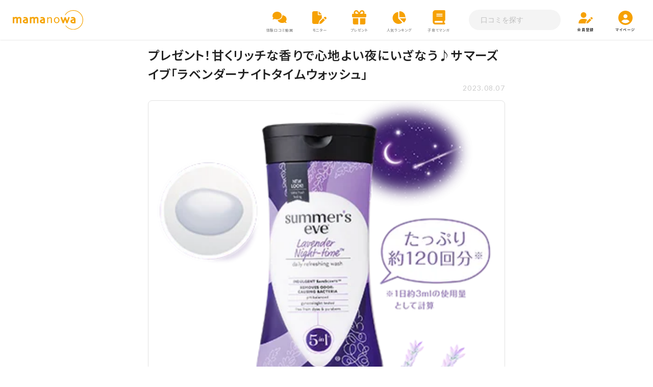

--- FILE ---
content_type: text/html; charset=UTF-8
request_url: https://www.mama-no-wa.jp/presentsummersevenighttimewash
body_size: 28272
content:

<!doctype html>
<html dir="ltr" lang="ja" prefix="og: https://ogp.me/ns#" class="no-js">
<head><style>img.lazy{min-height:1px}</style><link href="https://www.mama-no-wa.jp/wp/wp-content/plugins/w3-total-cache/pub/js/lazyload.min.js" as="script">
<!-- Google Tag Manager -->
<script>(function(w,d,s,l,i){w[l]=w[l]||[];w[l].push({'gtm.start':
new Date().getTime(),event:'gtm.js'});var f=d.getElementsByTagName(s)[0],
j=d.createElement(s),dl=l!='dataLayer'?'&l='+l:'';j.async=true;j.src=
'https://www.googletagmanager.com/gtm.js?id='+i+dl;f.parentNode.insertBefore(j,f);
})(window,document,'script','dataLayer','GTM-MPQFPS5');</script>
<!-- End Google Tag Manager -->
<!-- Facebook Pixel Code 20200317 -->
<script>
!function(f,b,e,v,n,t,s)
{if(f.fbq)return;n=f.fbq=function(){n.callMethod?
n.callMethod.apply(n,arguments):n.queue.push(arguments)};
if(!f._fbq)f._fbq=n;n.push=n;n.loaded=!0;n.version='2.0';
n.queue=[];t=b.createElement(e);t.async=!0;
t.src=v;s=b.getElementsByTagName(e)[0];
s.parentNode.insertBefore(t,s)}(window, document,'script',
'https://connect.facebook.net/en_US/fbevents.js');
fbq('init', '377044369748815');
fbq('track', 'PageView');
</script>
<noscript><img class="lazy" height="1" width="1" style="display:none"
src="data:image/svg+xml,%3Csvg%20xmlns='http://www.w3.org/2000/svg'%20viewBox='0%200%201%201'%3E%3C/svg%3E" data-src="https://www.facebook.com/tr?id=377044369748815&ev=PageView&noscript=1"
/></noscript>
<!-- End Facebook Pixel Code -->
<!-- GAタグ -->

<!-- Google tag (gtag.js) -->
<script async src="https://www.googletagmanager.com/gtag/js?id=G-SBWG1BG3FM"></script>
<script>
  window.dataLayer = window.dataLayer || [];
  function gtag(){dataLayer.push(arguments);}
  gtag('js', new Date());
  gtag('config', 'G-SBWG1BG3FM');
</script>

<script type="text/javascript">
    (function(c,l,a,r,i,t,y){
        c[a]=c[a]||function(){(c[a].q=c[a].q||[]).push(arguments)};
        t=l.createElement(r);t.async=1;t.src="https://www.clarity.ms/tag/"+i;
        y=l.getElementsByTagName(r)[0];y.parentNode.insertBefore(t,y);
    })(window, document, "clarity", "script", "o50vsoudld");
</script>
<meta charset="utf-8">
<meta http-equiv="X-UA-Compatible" content="IE=edge">
<title>プレゼント！甘くリッチな香りで心地よい夜にいざなう♪サマーズイブ「ラベンダーナイトタイムウォッシュ」 | ママノワ</title>
<meta name="HandheldFriendly" content="True">
<meta name="viewport" content="width=device-width, initial-scale=1.0, maximum-scale=1.0, user-scalable=no">
<meta name="format-detection" content="telephone=no">


<meta name="robots" content="noindex,nofollow">



		<!-- All in One SEO 4.9.3 - aioseo.com -->
	<meta name="robots" content="max-image-preview:large" />
	<meta name="author" content="河野"/>
	<link rel="canonical" href="https://www.mama-no-wa.jp/presentsummersevenighttimewash" />
	<meta name="generator" content="All in One SEO (AIOSEO) 4.9.3" />
		<meta property="og:locale" content="ja_JP" />
		<meta property="og:site_name" content="ママノワ" />
		<meta property="og:type" content="article" />
		<meta property="og:title" content="プレゼント！甘くリッチな香りで心地よい夜にいざなう♪サマーズイブ「ラベンダーナイトタイムウォッシュ」 | ママノワ" />
		<meta property="og:url" content="https://www.mama-no-wa.jp/presentsummersevenighttimewash" />
		<meta property="fb:admins" content="100016187498937" />
		<meta property="og:image" content="https://www.mama-no-wa.jp/wp/wp-content/uploads/2023/07/summersevenighttime.png" />
		<meta property="og:image:secure_url" content="https://www.mama-no-wa.jp/wp/wp-content/uploads/2023/07/summersevenighttime.png" />
		<meta property="og:image:width" content="364" />
		<meta property="og:image:height" content="383" />
		<meta property="article:published_time" content="2023-08-07T03:00:08+09:00" />
		<meta property="article:modified_time" content="2023-08-03T01:54:30+09:00" />
		<meta name="twitter:card" content="summary" />
		<meta name="twitter:title" content="プレゼント！甘くリッチな香りで心地よい夜にいざなう♪サマーズイブ「ラベンダーナイトタイムウォッシュ」 | ママノワ" />
		<meta name="twitter:image" content="https://www.mama-no-wa.jp/wp/wp-content/uploads/2023/07/summersevenighttime.png" />
		<script type="application/ld+json" class="aioseo-schema">
			{"@context":"https:\/\/schema.org","@graph":[{"@type":"Article","@id":"https:\/\/www.mama-no-wa.jp\/presentsummersevenighttimewash#article","name":"\u30d7\u30ec\u30bc\u30f3\u30c8\uff01\u7518\u304f\u30ea\u30c3\u30c1\u306a\u9999\u308a\u3067\u5fc3\u5730\u3088\u3044\u591c\u306b\u3044\u3056\u306a\u3046\u266a\u30b5\u30de\u30fc\u30ba\u30a4\u30d6\u300c\u30e9\u30d9\u30f3\u30c0\u30fc\u30ca\u30a4\u30c8\u30bf\u30a4\u30e0\u30a6\u30a9\u30c3\u30b7\u30e5\u300d | \u30de\u30de\u30ce\u30ef","headline":"\u30d7\u30ec\u30bc\u30f3\u30c8\uff01\u7518\u304f\u30ea\u30c3\u30c1\u306a\u9999\u308a\u3067\u5fc3\u5730\u3088\u3044\u591c\u306b\u3044\u3056\u306a\u3046\u266a\u30b5\u30de\u30fc\u30ba\u30a4\u30d6\u300c\u30e9\u30d9\u30f3\u30c0\u30fc\u30ca\u30a4\u30c8\u30bf\u30a4\u30e0\u30a6\u30a9\u30c3\u30b7\u30e5\u300d","author":{"@id":"https:\/\/www.mama-no-wa.jp\/author\/nori_stork\/#author"},"publisher":{"@id":"https:\/\/www.mama-no-wa.jp\/#organization"},"image":{"@type":"ImageObject","url":"https:\/\/www.mama-no-wa.jp\/wp\/wp-content\/uploads\/2023\/07\/summersevenighttime.png","width":364,"height":383},"datePublished":"2023-08-07T12:00:08+09:00","dateModified":"2023-08-03T10:54:30+09:00","inLanguage":"ja","mainEntityOfPage":{"@id":"https:\/\/www.mama-no-wa.jp\/presentsummersevenighttimewash#webpage"},"isPartOf":{"@id":"https:\/\/www.mama-no-wa.jp\/presentsummersevenighttimewash#webpage"},"articleSection":"\u30d7\u30ec\u30bc\u30f3\u30c8, \u30d7\u30ec\u30bc\u30f3\u30c8, \u5546\u54c1\u30e2\u30cb\u30bf\u30fc(\u7121\u6599)\uff0f\u30d7\u30ec\u30bc\u30f3\u30c8, \u30d7\u30ec\u30bc\u30f3\u30c8, \u30de\u30de, \u5b50\u80b2\u3066, \u7f8e\u5bb9"},{"@type":"BreadcrumbList","@id":"https:\/\/www.mama-no-wa.jp\/presentsummersevenighttimewash#breadcrumblist","itemListElement":[{"@type":"ListItem","@id":"https:\/\/www.mama-no-wa.jp#listItem","position":1,"name":"\u30db\u30fc\u30e0","item":"https:\/\/www.mama-no-wa.jp","nextItem":{"@type":"ListItem","@id":"https:\/\/www.mama-no-wa.jp\/category\/monitor-present\/#listItem","name":"\u5546\u54c1\u30e2\u30cb\u30bf\u30fc(\u7121\u6599)\uff0f\u30d7\u30ec\u30bc\u30f3\u30c8"}},{"@type":"ListItem","@id":"https:\/\/www.mama-no-wa.jp\/category\/monitor-present\/#listItem","position":2,"name":"\u5546\u54c1\u30e2\u30cb\u30bf\u30fc(\u7121\u6599)\uff0f\u30d7\u30ec\u30bc\u30f3\u30c8","item":"https:\/\/www.mama-no-wa.jp\/category\/monitor-present\/","nextItem":{"@type":"ListItem","@id":"https:\/\/www.mama-no-wa.jp\/category\/monitor-present\/present\/#listItem","name":"\u30d7\u30ec\u30bc\u30f3\u30c8"},"previousItem":{"@type":"ListItem","@id":"https:\/\/www.mama-no-wa.jp#listItem","name":"\u30db\u30fc\u30e0"}},{"@type":"ListItem","@id":"https:\/\/www.mama-no-wa.jp\/category\/monitor-present\/present\/#listItem","position":3,"name":"\u30d7\u30ec\u30bc\u30f3\u30c8","item":"https:\/\/www.mama-no-wa.jp\/category\/monitor-present\/present\/","nextItem":{"@type":"ListItem","@id":"https:\/\/www.mama-no-wa.jp\/presentsummersevenighttimewash#listItem","name":"\u30d7\u30ec\u30bc\u30f3\u30c8\uff01\u7518\u304f\u30ea\u30c3\u30c1\u306a\u9999\u308a\u3067\u5fc3\u5730\u3088\u3044\u591c\u306b\u3044\u3056\u306a\u3046\u266a\u30b5\u30de\u30fc\u30ba\u30a4\u30d6\u300c\u30e9\u30d9\u30f3\u30c0\u30fc\u30ca\u30a4\u30c8\u30bf\u30a4\u30e0\u30a6\u30a9\u30c3\u30b7\u30e5\u300d"},"previousItem":{"@type":"ListItem","@id":"https:\/\/www.mama-no-wa.jp\/category\/monitor-present\/#listItem","name":"\u5546\u54c1\u30e2\u30cb\u30bf\u30fc(\u7121\u6599)\uff0f\u30d7\u30ec\u30bc\u30f3\u30c8"}},{"@type":"ListItem","@id":"https:\/\/www.mama-no-wa.jp\/presentsummersevenighttimewash#listItem","position":4,"name":"\u30d7\u30ec\u30bc\u30f3\u30c8\uff01\u7518\u304f\u30ea\u30c3\u30c1\u306a\u9999\u308a\u3067\u5fc3\u5730\u3088\u3044\u591c\u306b\u3044\u3056\u306a\u3046\u266a\u30b5\u30de\u30fc\u30ba\u30a4\u30d6\u300c\u30e9\u30d9\u30f3\u30c0\u30fc\u30ca\u30a4\u30c8\u30bf\u30a4\u30e0\u30a6\u30a9\u30c3\u30b7\u30e5\u300d","previousItem":{"@type":"ListItem","@id":"https:\/\/www.mama-no-wa.jp\/category\/monitor-present\/present\/#listItem","name":"\u30d7\u30ec\u30bc\u30f3\u30c8"}}]},{"@type":"Organization","@id":"https:\/\/www.mama-no-wa.jp\/#organization","name":"\u30de\u30de\u30ce\u30ef","description":"\u4f53\u9a13\u3057\u3088\u3046\u3001\u305d\u3057\u3066\u4f1d\u3048\u3088\u3046\uff01\u30de\u30de\u306e\u58f0\u304c\u30de\u30de\u306e\u8f2a\u3092\u3064\u304f\u308b","url":"https:\/\/www.mama-no-wa.jp\/"},{"@type":"Person","@id":"https:\/\/www.mama-no-wa.jp\/author\/nori_stork\/#author","url":"https:\/\/www.mama-no-wa.jp\/author\/nori_stork\/","name":"\u6cb3\u91ce"},{"@type":"WebPage","@id":"https:\/\/www.mama-no-wa.jp\/presentsummersevenighttimewash#webpage","url":"https:\/\/www.mama-no-wa.jp\/presentsummersevenighttimewash","name":"\u30d7\u30ec\u30bc\u30f3\u30c8\uff01\u7518\u304f\u30ea\u30c3\u30c1\u306a\u9999\u308a\u3067\u5fc3\u5730\u3088\u3044\u591c\u306b\u3044\u3056\u306a\u3046\u266a\u30b5\u30de\u30fc\u30ba\u30a4\u30d6\u300c\u30e9\u30d9\u30f3\u30c0\u30fc\u30ca\u30a4\u30c8\u30bf\u30a4\u30e0\u30a6\u30a9\u30c3\u30b7\u30e5\u300d | \u30de\u30de\u30ce\u30ef","inLanguage":"ja","isPartOf":{"@id":"https:\/\/www.mama-no-wa.jp\/#website"},"breadcrumb":{"@id":"https:\/\/www.mama-no-wa.jp\/presentsummersevenighttimewash#breadcrumblist"},"author":{"@id":"https:\/\/www.mama-no-wa.jp\/author\/nori_stork\/#author"},"creator":{"@id":"https:\/\/www.mama-no-wa.jp\/author\/nori_stork\/#author"},"image":{"@type":"ImageObject","url":"https:\/\/www.mama-no-wa.jp\/wp\/wp-content\/uploads\/2023\/07\/summersevenighttime.png","@id":"https:\/\/www.mama-no-wa.jp\/presentsummersevenighttimewash\/#mainImage","width":364,"height":383},"primaryImageOfPage":{"@id":"https:\/\/www.mama-no-wa.jp\/presentsummersevenighttimewash#mainImage"},"datePublished":"2023-08-07T12:00:08+09:00","dateModified":"2023-08-03T10:54:30+09:00"},{"@type":"WebSite","@id":"https:\/\/www.mama-no-wa.jp\/#website","url":"https:\/\/www.mama-no-wa.jp\/","name":"\u30de\u30de\u30ce\u30ef","description":"\u4f53\u9a13\u3057\u3088\u3046\u3001\u305d\u3057\u3066\u4f1d\u3048\u3088\u3046\uff01\u30de\u30de\u306e\u58f0\u304c\u30de\u30de\u306e\u8f2a\u3092\u3064\u304f\u308b","inLanguage":"ja","publisher":{"@id":"https:\/\/www.mama-no-wa.jp\/#organization"}}]}
		</script>
		<!-- All in One SEO -->

<style type="text/css" media="all">
/*!
 *  Font Awesome 4.7.0 by @davegandy - http://fontawesome.io - @fontawesome
 *  License - http://fontawesome.io/license (Font: SIL OFL 1.1, CSS: MIT License)
 */@font-face{font-family:'FontAwesome';src:url(https://maxcdn.bootstrapcdn.com/font-awesome/4.7.0/css/../fonts/fontawesome-webfont.eot#1765249043);src:url(https://maxcdn.bootstrapcdn.com/font-awesome/4.7.0/css/../fonts/fontawesome-webfont.eot#1765249043) format('embedded-opentype'),url(https://maxcdn.bootstrapcdn.com/font-awesome/4.7.0/css/../fonts/fontawesome-webfont.woff2#1765249043) format('woff2'),url(https://maxcdn.bootstrapcdn.com/font-awesome/4.7.0/css/../fonts/fontawesome-webfont.woff#1765249043) format('woff'),url(https://maxcdn.bootstrapcdn.com/font-awesome/4.7.0/css/../fonts/fontawesome-webfont.ttf#1765249043) format('truetype'),url(https://maxcdn.bootstrapcdn.com/font-awesome/4.7.0/css/../fonts/fontawesome-webfont.svg?v=4.7.0#fontawesomeregular) format('svg');font-weight:400;font-style:normal}.fa{display:inline-block;font:normal normal normal 14px/1 FontAwesome;font-size:inherit;text-rendering:auto;-webkit-font-smoothing:antialiased;-moz-osx-font-smoothing:grayscale}.fa-lg{font-size:1.33333333em;line-height:.75em;vertical-align:-15%}.fa-2x{font-size:2em}.fa-3x{font-size:3em}.fa-4x{font-size:4em}.fa-5x{font-size:5em}.fa-fw{width:1.28571429em;text-align:center}.fa-ul{padding-left:0;margin-left:2.14285714em;list-style-type:none}.fa-ul>li{position:relative}.fa-li{position:absolute;left:-2.14285714em;width:2.14285714em;top:.14285714em;text-align:center}.fa-li.fa-lg{left:-1.85714286em}.fa-border{padding:.2em .25em .15em;border:solid .08em #eee;border-radius:.1em}.fa-pull-left{float:left}.fa-pull-right{float:right}.fa.fa-pull-left{margin-right:.3em}.fa.fa-pull-right{margin-left:.3em}.pull-right{float:right}.pull-left{float:left}.fa.pull-left{margin-right:.3em}.fa.pull-right{margin-left:.3em}.fa-spin{-webkit-animation:fa-spin 2s infinite linear;animation:fa-spin 2s infinite linear}.fa-pulse{-webkit-animation:fa-spin 1s infinite steps(8);animation:fa-spin 1s infinite steps(8)}@-webkit-keyframes fa-spin{0%{-webkit-transform:rotate(0deg);transform:rotate(0deg)}100%{-webkit-transform:rotate(359deg);transform:rotate(359deg)}}@keyframes fa-spin{0%{-webkit-transform:rotate(0deg);transform:rotate(0deg)}100%{-webkit-transform:rotate(359deg);transform:rotate(359deg)}}.fa-rotate-90{-ms-filter:"progid:DXImageTransform.Microsoft.BasicImage(rotation=1)";-webkit-transform:rotate(90deg);-ms-transform:rotate(90deg);transform:rotate(90deg)}.fa-rotate-180{-ms-filter:"progid:DXImageTransform.Microsoft.BasicImage(rotation=2)";-webkit-transform:rotate(180deg);-ms-transform:rotate(180deg);transform:rotate(180deg)}.fa-rotate-270{-ms-filter:"progid:DXImageTransform.Microsoft.BasicImage(rotation=3)";-webkit-transform:rotate(270deg);-ms-transform:rotate(270deg);transform:rotate(270deg)}.fa-flip-horizontal{-ms-filter:"progid:DXImageTransform.Microsoft.BasicImage(rotation=0, mirror=1)";-webkit-transform:scale(-1,1);-ms-transform:scale(-1,1);transform:scale(-1,1)}.fa-flip-vertical{-ms-filter:"progid:DXImageTransform.Microsoft.BasicImage(rotation=2, mirror=1)";-webkit-transform:scale(1,-1);-ms-transform:scale(1,-1);transform:scale(1,-1)}:root .fa-rotate-90,:root .fa-rotate-180,:root .fa-rotate-270,:root .fa-flip-horizontal,:root .fa-flip-vertical{filter:none}.fa-stack{position:relative;display:inline-block;width:2em;height:2em;line-height:2em;vertical-align:middle}.fa-stack-1x,.fa-stack-2x{position:absolute;left:0;width:100%;text-align:center}.fa-stack-1x{line-height:inherit}.fa-stack-2x{font-size:2em}.fa-inverse{color:#fff}.fa-glass:before{content:"\f000"}.fa-music:before{content:"\f001"}.fa-search:before{content:"\f002"}.fa-envelope-o:before{content:"\f003"}.fa-heart:before{content:"\f004"}.fa-star:before{content:"\f005"}.fa-star-o:before{content:"\f006"}.fa-user:before{content:"\f007"}.fa-film:before{content:"\f008"}.fa-th-large:before{content:"\f009"}.fa-th:before{content:"\f00a"}.fa-th-list:before{content:"\f00b"}.fa-check:before{content:"\f00c"}.fa-remove:before,.fa-close:before,.fa-times:before{content:"\f00d"}.fa-search-plus:before{content:"\f00e"}.fa-search-minus:before{content:"\f010"}.fa-power-off:before{content:"\f011"}.fa-signal:before{content:"\f012"}.fa-gear:before,.fa-cog:before{content:"\f013"}.fa-trash-o:before{content:"\f014"}.fa-home:before{content:"\f015"}.fa-file-o:before{content:"\f016"}.fa-clock-o:before{content:"\f017"}.fa-road:before{content:"\f018"}.fa-download:before{content:"\f019"}.fa-arrow-circle-o-down:before{content:"\f01a"}.fa-arrow-circle-o-up:before{content:"\f01b"}.fa-inbox:before{content:"\f01c"}.fa-play-circle-o:before{content:"\f01d"}.fa-rotate-right:before,.fa-repeat:before{content:"\f01e"}.fa-refresh:before{content:"\f021"}.fa-list-alt:before{content:"\f022"}.fa-lock:before{content:"\f023"}.fa-flag:before{content:"\f024"}.fa-headphones:before{content:"\f025"}.fa-volume-off:before{content:"\f026"}.fa-volume-down:before{content:"\f027"}.fa-volume-up:before{content:"\f028"}.fa-qrcode:before{content:"\f029"}.fa-barcode:before{content:"\f02a"}.fa-tag:before{content:"\f02b"}.fa-tags:before{content:"\f02c"}.fa-book:before{content:"\f02d"}.fa-bookmark:before{content:"\f02e"}.fa-print:before{content:"\f02f"}.fa-camera:before{content:"\f030"}.fa-font:before{content:"\f031"}.fa-bold:before{content:"\f032"}.fa-italic:before{content:"\f033"}.fa-text-height:before{content:"\f034"}.fa-text-width:before{content:"\f035"}.fa-align-left:before{content:"\f036"}.fa-align-center:before{content:"\f037"}.fa-align-right:before{content:"\f038"}.fa-align-justify:before{content:"\f039"}.fa-list:before{content:"\f03a"}.fa-dedent:before,.fa-outdent:before{content:"\f03b"}.fa-indent:before{content:"\f03c"}.fa-video-camera:before{content:"\f03d"}.fa-photo:before,.fa-image:before,.fa-picture-o:before{content:"\f03e"}.fa-pencil:before{content:"\f040"}.fa-map-marker:before{content:"\f041"}.fa-adjust:before{content:"\f042"}.fa-tint:before{content:"\f043"}.fa-edit:before,.fa-pencil-square-o:before{content:"\f044"}.fa-share-square-o:before{content:"\f045"}.fa-check-square-o:before{content:"\f046"}.fa-arrows:before{content:"\f047"}.fa-step-backward:before{content:"\f048"}.fa-fast-backward:before{content:"\f049"}.fa-backward:before{content:"\f04a"}.fa-play:before{content:"\f04b"}.fa-pause:before{content:"\f04c"}.fa-stop:before{content:"\f04d"}.fa-forward:before{content:"\f04e"}.fa-fast-forward:before{content:"\f050"}.fa-step-forward:before{content:"\f051"}.fa-eject:before{content:"\f052"}.fa-chevron-left:before{content:"\f053"}.fa-chevron-right:before{content:"\f054"}.fa-plus-circle:before{content:"\f055"}.fa-minus-circle:before{content:"\f056"}.fa-times-circle:before{content:"\f057"}.fa-check-circle:before{content:"\f058"}.fa-question-circle:before{content:"\f059"}.fa-info-circle:before{content:"\f05a"}.fa-crosshairs:before{content:"\f05b"}.fa-times-circle-o:before{content:"\f05c"}.fa-check-circle-o:before{content:"\f05d"}.fa-ban:before{content:"\f05e"}.fa-arrow-left:before{content:"\f060"}.fa-arrow-right:before{content:"\f061"}.fa-arrow-up:before{content:"\f062"}.fa-arrow-down:before{content:"\f063"}.fa-mail-forward:before,.fa-share:before{content:"\f064"}.fa-expand:before{content:"\f065"}.fa-compress:before{content:"\f066"}.fa-plus:before{content:"\f067"}.fa-minus:before{content:"\f068"}.fa-asterisk:before{content:"\f069"}.fa-exclamation-circle:before{content:"\f06a"}.fa-gift:before{content:"\f06b"}.fa-leaf:before{content:"\f06c"}.fa-fire:before{content:"\f06d"}.fa-eye:before{content:"\f06e"}.fa-eye-slash:before{content:"\f070"}.fa-warning:before,.fa-exclamation-triangle:before{content:"\f071"}.fa-plane:before{content:"\f072"}.fa-calendar:before{content:"\f073"}.fa-random:before{content:"\f074"}.fa-comment:before{content:"\f075"}.fa-magnet:before{content:"\f076"}.fa-chevron-up:before{content:"\f077"}.fa-chevron-down:before{content:"\f078"}.fa-retweet:before{content:"\f079"}.fa-shopping-cart:before{content:"\f07a"}.fa-folder:before{content:"\f07b"}.fa-folder-open:before{content:"\f07c"}.fa-arrows-v:before{content:"\f07d"}.fa-arrows-h:before{content:"\f07e"}.fa-bar-chart-o:before,.fa-bar-chart:before{content:"\f080"}.fa-twitter-square:before{content:"\f081"}.fa-facebook-square:before{content:"\f082"}.fa-camera-retro:before{content:"\f083"}.fa-key:before{content:"\f084"}.fa-gears:before,.fa-cogs:before{content:"\f085"}.fa-comments:before{content:"\f086"}.fa-thumbs-o-up:before{content:"\f087"}.fa-thumbs-o-down:before{content:"\f088"}.fa-star-half:before{content:"\f089"}.fa-heart-o:before{content:"\f08a"}.fa-sign-out:before{content:"\f08b"}.fa-linkedin-square:before{content:"\f08c"}.fa-thumb-tack:before{content:"\f08d"}.fa-external-link:before{content:"\f08e"}.fa-sign-in:before{content:"\f090"}.fa-trophy:before{content:"\f091"}.fa-github-square:before{content:"\f092"}.fa-upload:before{content:"\f093"}.fa-lemon-o:before{content:"\f094"}.fa-phone:before{content:"\f095"}.fa-square-o:before{content:"\f096"}.fa-bookmark-o:before{content:"\f097"}.fa-phone-square:before{content:"\f098"}.fa-twitter:before{content:"\f099"}.fa-facebook-f:before,.fa-facebook:before{content:"\f09a"}.fa-github:before{content:"\f09b"}.fa-unlock:before{content:"\f09c"}.fa-credit-card:before{content:"\f09d"}.fa-feed:before,.fa-rss:before{content:"\f09e"}.fa-hdd-o:before{content:"\f0a0"}.fa-bullhorn:before{content:"\f0a1"}.fa-bell:before{content:"\f0f3"}.fa-certificate:before{content:"\f0a3"}.fa-hand-o-right:before{content:"\f0a4"}.fa-hand-o-left:before{content:"\f0a5"}.fa-hand-o-up:before{content:"\f0a6"}.fa-hand-o-down:before{content:"\f0a7"}.fa-arrow-circle-left:before{content:"\f0a8"}.fa-arrow-circle-right:before{content:"\f0a9"}.fa-arrow-circle-up:before{content:"\f0aa"}.fa-arrow-circle-down:before{content:"\f0ab"}.fa-globe:before{content:"\f0ac"}.fa-wrench:before{content:"\f0ad"}.fa-tasks:before{content:"\f0ae"}.fa-filter:before{content:"\f0b0"}.fa-briefcase:before{content:"\f0b1"}.fa-arrows-alt:before{content:"\f0b2"}.fa-group:before,.fa-users:before{content:"\f0c0"}.fa-chain:before,.fa-link:before{content:"\f0c1"}.fa-cloud:before{content:"\f0c2"}.fa-flask:before{content:"\f0c3"}.fa-cut:before,.fa-scissors:before{content:"\f0c4"}.fa-copy:before,.fa-files-o:before{content:"\f0c5"}.fa-paperclip:before{content:"\f0c6"}.fa-save:before,.fa-floppy-o:before{content:"\f0c7"}.fa-square:before{content:"\f0c8"}.fa-navicon:before,.fa-reorder:before,.fa-bars:before{content:"\f0c9"}.fa-list-ul:before{content:"\f0ca"}.fa-list-ol:before{content:"\f0cb"}.fa-strikethrough:before{content:"\f0cc"}.fa-underline:before{content:"\f0cd"}.fa-table:before{content:"\f0ce"}.fa-magic:before{content:"\f0d0"}.fa-truck:before{content:"\f0d1"}.fa-pinterest:before{content:"\f0d2"}.fa-pinterest-square:before{content:"\f0d3"}.fa-google-plus-square:before{content:"\f0d4"}.fa-google-plus:before{content:"\f0d5"}.fa-money:before{content:"\f0d6"}.fa-caret-down:before{content:"\f0d7"}.fa-caret-up:before{content:"\f0d8"}.fa-caret-left:before{content:"\f0d9"}.fa-caret-right:before{content:"\f0da"}.fa-columns:before{content:"\f0db"}.fa-unsorted:before,.fa-sort:before{content:"\f0dc"}.fa-sort-down:before,.fa-sort-desc:before{content:"\f0dd"}.fa-sort-up:before,.fa-sort-asc:before{content:"\f0de"}.fa-envelope:before{content:"\f0e0"}.fa-linkedin:before{content:"\f0e1"}.fa-rotate-left:before,.fa-undo:before{content:"\f0e2"}.fa-legal:before,.fa-gavel:before{content:"\f0e3"}.fa-dashboard:before,.fa-tachometer:before{content:"\f0e4"}.fa-comment-o:before{content:"\f0e5"}.fa-comments-o:before{content:"\f0e6"}.fa-flash:before,.fa-bolt:before{content:"\f0e7"}.fa-sitemap:before{content:"\f0e8"}.fa-umbrella:before{content:"\f0e9"}.fa-paste:before,.fa-clipboard:before{content:"\f0ea"}.fa-lightbulb-o:before{content:"\f0eb"}.fa-exchange:before{content:"\f0ec"}.fa-cloud-download:before{content:"\f0ed"}.fa-cloud-upload:before{content:"\f0ee"}.fa-user-md:before{content:"\f0f0"}.fa-stethoscope:before{content:"\f0f1"}.fa-suitcase:before{content:"\f0f2"}.fa-bell-o:before{content:"\f0a2"}.fa-coffee:before{content:"\f0f4"}.fa-cutlery:before{content:"\f0f5"}.fa-file-text-o:before{content:"\f0f6"}.fa-building-o:before{content:"\f0f7"}.fa-hospital-o:before{content:"\f0f8"}.fa-ambulance:before{content:"\f0f9"}.fa-medkit:before{content:"\f0fa"}.fa-fighter-jet:before{content:"\f0fb"}.fa-beer:before{content:"\f0fc"}.fa-h-square:before{content:"\f0fd"}.fa-plus-square:before{content:"\f0fe"}.fa-angle-double-left:before{content:"\f100"}.fa-angle-double-right:before{content:"\f101"}.fa-angle-double-up:before{content:"\f102"}.fa-angle-double-down:before{content:"\f103"}.fa-angle-left:before{content:"\f104"}.fa-angle-right:before{content:"\f105"}.fa-angle-up:before{content:"\f106"}.fa-angle-down:before{content:"\f107"}.fa-desktop:before{content:"\f108"}.fa-laptop:before{content:"\f109"}.fa-tablet:before{content:"\f10a"}.fa-mobile-phone:before,.fa-mobile:before{content:"\f10b"}.fa-circle-o:before{content:"\f10c"}.fa-quote-left:before{content:"\f10d"}.fa-quote-right:before{content:"\f10e"}.fa-spinner:before{content:"\f110"}.fa-circle:before{content:"\f111"}.fa-mail-reply:before,.fa-reply:before{content:"\f112"}.fa-github-alt:before{content:"\f113"}.fa-folder-o:before{content:"\f114"}.fa-folder-open-o:before{content:"\f115"}.fa-smile-o:before{content:"\f118"}.fa-frown-o:before{content:"\f119"}.fa-meh-o:before{content:"\f11a"}.fa-gamepad:before{content:"\f11b"}.fa-keyboard-o:before{content:"\f11c"}.fa-flag-o:before{content:"\f11d"}.fa-flag-checkered:before{content:"\f11e"}.fa-terminal:before{content:"\f120"}.fa-code:before{content:"\f121"}.fa-mail-reply-all:before,.fa-reply-all:before{content:"\f122"}.fa-star-half-empty:before,.fa-star-half-full:before,.fa-star-half-o:before{content:"\f123"}.fa-location-arrow:before{content:"\f124"}.fa-crop:before{content:"\f125"}.fa-code-fork:before{content:"\f126"}.fa-unlink:before,.fa-chain-broken:before{content:"\f127"}.fa-question:before{content:"\f128"}.fa-info:before{content:"\f129"}.fa-exclamation:before{content:"\f12a"}.fa-superscript:before{content:"\f12b"}.fa-subscript:before{content:"\f12c"}.fa-eraser:before{content:"\f12d"}.fa-puzzle-piece:before{content:"\f12e"}.fa-microphone:before{content:"\f130"}.fa-microphone-slash:before{content:"\f131"}.fa-shield:before{content:"\f132"}.fa-calendar-o:before{content:"\f133"}.fa-fire-extinguisher:before{content:"\f134"}.fa-rocket:before{content:"\f135"}.fa-maxcdn:before{content:"\f136"}.fa-chevron-circle-left:before{content:"\f137"}.fa-chevron-circle-right:before{content:"\f138"}.fa-chevron-circle-up:before{content:"\f139"}.fa-chevron-circle-down:before{content:"\f13a"}.fa-html5:before{content:"\f13b"}.fa-css3:before{content:"\f13c"}.fa-anchor:before{content:"\f13d"}.fa-unlock-alt:before{content:"\f13e"}.fa-bullseye:before{content:"\f140"}.fa-ellipsis-h:before{content:"\f141"}.fa-ellipsis-v:before{content:"\f142"}.fa-rss-square:before{content:"\f143"}.fa-play-circle:before{content:"\f144"}.fa-ticket:before{content:"\f145"}.fa-minus-square:before{content:"\f146"}.fa-minus-square-o:before{content:"\f147"}.fa-level-up:before{content:"\f148"}.fa-level-down:before{content:"\f149"}.fa-check-square:before{content:"\f14a"}.fa-pencil-square:before{content:"\f14b"}.fa-external-link-square:before{content:"\f14c"}.fa-share-square:before{content:"\f14d"}.fa-compass:before{content:"\f14e"}.fa-toggle-down:before,.fa-caret-square-o-down:before{content:"\f150"}.fa-toggle-up:before,.fa-caret-square-o-up:before{content:"\f151"}.fa-toggle-right:before,.fa-caret-square-o-right:before{content:"\f152"}.fa-euro:before,.fa-eur:before{content:"\f153"}.fa-gbp:before{content:"\f154"}.fa-dollar:before,.fa-usd:before{content:"\f155"}.fa-rupee:before,.fa-inr:before{content:"\f156"}.fa-cny:before,.fa-rmb:before,.fa-yen:before,.fa-jpy:before{content:"\f157"}.fa-ruble:before,.fa-rouble:before,.fa-rub:before{content:"\f158"}.fa-won:before,.fa-krw:before{content:"\f159"}.fa-bitcoin:before,.fa-btc:before{content:"\f15a"}.fa-file:before{content:"\f15b"}.fa-file-text:before{content:"\f15c"}.fa-sort-alpha-asc:before{content:"\f15d"}.fa-sort-alpha-desc:before{content:"\f15e"}.fa-sort-amount-asc:before{content:"\f160"}.fa-sort-amount-desc:before{content:"\f161"}.fa-sort-numeric-asc:before{content:"\f162"}.fa-sort-numeric-desc:before{content:"\f163"}.fa-thumbs-up:before{content:"\f164"}.fa-thumbs-down:before{content:"\f165"}.fa-youtube-square:before{content:"\f166"}.fa-youtube:before{content:"\f167"}.fa-xing:before{content:"\f168"}.fa-xing-square:before{content:"\f169"}.fa-youtube-play:before{content:"\f16a"}.fa-dropbox:before{content:"\f16b"}.fa-stack-overflow:before{content:"\f16c"}.fa-instagram:before{content:"\f16d"}.fa-flickr:before{content:"\f16e"}.fa-adn:before{content:"\f170"}.fa-bitbucket:before{content:"\f171"}.fa-bitbucket-square:before{content:"\f172"}.fa-tumblr:before{content:"\f173"}.fa-tumblr-square:before{content:"\f174"}.fa-long-arrow-down:before{content:"\f175"}.fa-long-arrow-up:before{content:"\f176"}.fa-long-arrow-left:before{content:"\f177"}.fa-long-arrow-right:before{content:"\f178"}.fa-apple:before{content:"\f179"}.fa-windows:before{content:"\f17a"}.fa-android:before{content:"\f17b"}.fa-linux:before{content:"\f17c"}.fa-dribbble:before{content:"\f17d"}.fa-skype:before{content:"\f17e"}.fa-foursquare:before{content:"\f180"}.fa-trello:before{content:"\f181"}.fa-female:before{content:"\f182"}.fa-male:before{content:"\f183"}.fa-gittip:before,.fa-gratipay:before{content:"\f184"}.fa-sun-o:before{content:"\f185"}.fa-moon-o:before{content:"\f186"}.fa-archive:before{content:"\f187"}.fa-bug:before{content:"\f188"}.fa-vk:before{content:"\f189"}.fa-weibo:before{content:"\f18a"}.fa-renren:before{content:"\f18b"}.fa-pagelines:before{content:"\f18c"}.fa-stack-exchange:before{content:"\f18d"}.fa-arrow-circle-o-right:before{content:"\f18e"}.fa-arrow-circle-o-left:before{content:"\f190"}.fa-toggle-left:before,.fa-caret-square-o-left:before{content:"\f191"}.fa-dot-circle-o:before{content:"\f192"}.fa-wheelchair:before{content:"\f193"}.fa-vimeo-square:before{content:"\f194"}.fa-turkish-lira:before,.fa-try:before{content:"\f195"}.fa-plus-square-o:before{content:"\f196"}.fa-space-shuttle:before{content:"\f197"}.fa-slack:before{content:"\f198"}.fa-envelope-square:before{content:"\f199"}.fa-wordpress:before{content:"\f19a"}.fa-openid:before{content:"\f19b"}.fa-institution:before,.fa-bank:before,.fa-university:before{content:"\f19c"}.fa-mortar-board:before,.fa-graduation-cap:before{content:"\f19d"}.fa-yahoo:before{content:"\f19e"}.fa-google:before{content:"\f1a0"}.fa-reddit:before{content:"\f1a1"}.fa-reddit-square:before{content:"\f1a2"}.fa-stumbleupon-circle:before{content:"\f1a3"}.fa-stumbleupon:before{content:"\f1a4"}.fa-delicious:before{content:"\f1a5"}.fa-digg:before{content:"\f1a6"}.fa-pied-piper-pp:before{content:"\f1a7"}.fa-pied-piper-alt:before{content:"\f1a8"}.fa-drupal:before{content:"\f1a9"}.fa-joomla:before{content:"\f1aa"}.fa-language:before{content:"\f1ab"}.fa-fax:before{content:"\f1ac"}.fa-building:before{content:"\f1ad"}.fa-child:before{content:"\f1ae"}.fa-paw:before{content:"\f1b0"}.fa-spoon:before{content:"\f1b1"}.fa-cube:before{content:"\f1b2"}.fa-cubes:before{content:"\f1b3"}.fa-behance:before{content:"\f1b4"}.fa-behance-square:before{content:"\f1b5"}.fa-steam:before{content:"\f1b6"}.fa-steam-square:before{content:"\f1b7"}.fa-recycle:before{content:"\f1b8"}.fa-automobile:before,.fa-car:before{content:"\f1b9"}.fa-cab:before,.fa-taxi:before{content:"\f1ba"}.fa-tree:before{content:"\f1bb"}.fa-spotify:before{content:"\f1bc"}.fa-deviantart:before{content:"\f1bd"}.fa-soundcloud:before{content:"\f1be"}.fa-database:before{content:"\f1c0"}.fa-file-pdf-o:before{content:"\f1c1"}.fa-file-word-o:before{content:"\f1c2"}.fa-file-excel-o:before{content:"\f1c3"}.fa-file-powerpoint-o:before{content:"\f1c4"}.fa-file-photo-o:before,.fa-file-picture-o:before,.fa-file-image-o:before{content:"\f1c5"}.fa-file-zip-o:before,.fa-file-archive-o:before{content:"\f1c6"}.fa-file-sound-o:before,.fa-file-audio-o:before{content:"\f1c7"}.fa-file-movie-o:before,.fa-file-video-o:before{content:"\f1c8"}.fa-file-code-o:before{content:"\f1c9"}.fa-vine:before{content:"\f1ca"}.fa-codepen:before{content:"\f1cb"}.fa-jsfiddle:before{content:"\f1cc"}.fa-life-bouy:before,.fa-life-buoy:before,.fa-life-saver:before,.fa-support:before,.fa-life-ring:before{content:"\f1cd"}.fa-circle-o-notch:before{content:"\f1ce"}.fa-ra:before,.fa-resistance:before,.fa-rebel:before{content:"\f1d0"}.fa-ge:before,.fa-empire:before{content:"\f1d1"}.fa-git-square:before{content:"\f1d2"}.fa-git:before{content:"\f1d3"}.fa-y-combinator-square:before,.fa-yc-square:before,.fa-hacker-news:before{content:"\f1d4"}.fa-tencent-weibo:before{content:"\f1d5"}.fa-qq:before{content:"\f1d6"}.fa-wechat:before,.fa-weixin:before{content:"\f1d7"}.fa-send:before,.fa-paper-plane:before{content:"\f1d8"}.fa-send-o:before,.fa-paper-plane-o:before{content:"\f1d9"}.fa-history:before{content:"\f1da"}.fa-circle-thin:before{content:"\f1db"}.fa-header:before{content:"\f1dc"}.fa-paragraph:before{content:"\f1dd"}.fa-sliders:before{content:"\f1de"}.fa-share-alt:before{content:"\f1e0"}.fa-share-alt-square:before{content:"\f1e1"}.fa-bomb:before{content:"\f1e2"}.fa-soccer-ball-o:before,.fa-futbol-o:before{content:"\f1e3"}.fa-tty:before{content:"\f1e4"}.fa-binoculars:before{content:"\f1e5"}.fa-plug:before{content:"\f1e6"}.fa-slideshare:before{content:"\f1e7"}.fa-twitch:before{content:"\f1e8"}.fa-yelp:before{content:"\f1e9"}.fa-newspaper-o:before{content:"\f1ea"}.fa-wifi:before{content:"\f1eb"}.fa-calculator:before{content:"\f1ec"}.fa-paypal:before{content:"\f1ed"}.fa-google-wallet:before{content:"\f1ee"}.fa-cc-visa:before{content:"\f1f0"}.fa-cc-mastercard:before{content:"\f1f1"}.fa-cc-discover:before{content:"\f1f2"}.fa-cc-amex:before{content:"\f1f3"}.fa-cc-paypal:before{content:"\f1f4"}.fa-cc-stripe:before{content:"\f1f5"}.fa-bell-slash:before{content:"\f1f6"}.fa-bell-slash-o:before{content:"\f1f7"}.fa-trash:before{content:"\f1f8"}.fa-copyright:before{content:"\f1f9"}.fa-at:before{content:"\f1fa"}.fa-eyedropper:before{content:"\f1fb"}.fa-paint-brush:before{content:"\f1fc"}.fa-birthday-cake:before{content:"\f1fd"}.fa-area-chart:before{content:"\f1fe"}.fa-pie-chart:before{content:"\f200"}.fa-line-chart:before{content:"\f201"}.fa-lastfm:before{content:"\f202"}.fa-lastfm-square:before{content:"\f203"}.fa-toggle-off:before{content:"\f204"}.fa-toggle-on:before{content:"\f205"}.fa-bicycle:before{content:"\f206"}.fa-bus:before{content:"\f207"}.fa-ioxhost:before{content:"\f208"}.fa-angellist:before{content:"\f209"}.fa-cc:before{content:"\f20a"}.fa-shekel:before,.fa-sheqel:before,.fa-ils:before{content:"\f20b"}.fa-meanpath:before{content:"\f20c"}.fa-buysellads:before{content:"\f20d"}.fa-connectdevelop:before{content:"\f20e"}.fa-dashcube:before{content:"\f210"}.fa-forumbee:before{content:"\f211"}.fa-leanpub:before{content:"\f212"}.fa-sellsy:before{content:"\f213"}.fa-shirtsinbulk:before{content:"\f214"}.fa-simplybuilt:before{content:"\f215"}.fa-skyatlas:before{content:"\f216"}.fa-cart-plus:before{content:"\f217"}.fa-cart-arrow-down:before{content:"\f218"}.fa-diamond:before{content:"\f219"}.fa-ship:before{content:"\f21a"}.fa-user-secret:before{content:"\f21b"}.fa-motorcycle:before{content:"\f21c"}.fa-street-view:before{content:"\f21d"}.fa-heartbeat:before{content:"\f21e"}.fa-venus:before{content:"\f221"}.fa-mars:before{content:"\f222"}.fa-mercury:before{content:"\f223"}.fa-intersex:before,.fa-transgender:before{content:"\f224"}.fa-transgender-alt:before{content:"\f225"}.fa-venus-double:before{content:"\f226"}.fa-mars-double:before{content:"\f227"}.fa-venus-mars:before{content:"\f228"}.fa-mars-stroke:before{content:"\f229"}.fa-mars-stroke-v:before{content:"\f22a"}.fa-mars-stroke-h:before{content:"\f22b"}.fa-neuter:before{content:"\f22c"}.fa-genderless:before{content:"\f22d"}.fa-facebook-official:before{content:"\f230"}.fa-pinterest-p:before{content:"\f231"}.fa-whatsapp:before{content:"\f232"}.fa-server:before{content:"\f233"}.fa-user-plus:before{content:"\f234"}.fa-user-times:before{content:"\f235"}.fa-hotel:before,.fa-bed:before{content:"\f236"}.fa-viacoin:before{content:"\f237"}.fa-train:before{content:"\f238"}.fa-subway:before{content:"\f239"}.fa-medium:before{content:"\f23a"}.fa-yc:before,.fa-y-combinator:before{content:"\f23b"}.fa-optin-monster:before{content:"\f23c"}.fa-opencart:before{content:"\f23d"}.fa-expeditedssl:before{content:"\f23e"}.fa-battery-4:before,.fa-battery:before,.fa-battery-full:before{content:"\f240"}.fa-battery-3:before,.fa-battery-three-quarters:before{content:"\f241"}.fa-battery-2:before,.fa-battery-half:before{content:"\f242"}.fa-battery-1:before,.fa-battery-quarter:before{content:"\f243"}.fa-battery-0:before,.fa-battery-empty:before{content:"\f244"}.fa-mouse-pointer:before{content:"\f245"}.fa-i-cursor:before{content:"\f246"}.fa-object-group:before{content:"\f247"}.fa-object-ungroup:before{content:"\f248"}.fa-sticky-note:before{content:"\f249"}.fa-sticky-note-o:before{content:"\f24a"}.fa-cc-jcb:before{content:"\f24b"}.fa-cc-diners-club:before{content:"\f24c"}.fa-clone:before{content:"\f24d"}.fa-balance-scale:before{content:"\f24e"}.fa-hourglass-o:before{content:"\f250"}.fa-hourglass-1:before,.fa-hourglass-start:before{content:"\f251"}.fa-hourglass-2:before,.fa-hourglass-half:before{content:"\f252"}.fa-hourglass-3:before,.fa-hourglass-end:before{content:"\f253"}.fa-hourglass:before{content:"\f254"}.fa-hand-grab-o:before,.fa-hand-rock-o:before{content:"\f255"}.fa-hand-stop-o:before,.fa-hand-paper-o:before{content:"\f256"}.fa-hand-scissors-o:before{content:"\f257"}.fa-hand-lizard-o:before{content:"\f258"}.fa-hand-spock-o:before{content:"\f259"}.fa-hand-pointer-o:before{content:"\f25a"}.fa-hand-peace-o:before{content:"\f25b"}.fa-trademark:before{content:"\f25c"}.fa-registered:before{content:"\f25d"}.fa-creative-commons:before{content:"\f25e"}.fa-gg:before{content:"\f260"}.fa-gg-circle:before{content:"\f261"}.fa-tripadvisor:before{content:"\f262"}.fa-odnoklassniki:before{content:"\f263"}.fa-odnoklassniki-square:before{content:"\f264"}.fa-get-pocket:before{content:"\f265"}.fa-wikipedia-w:before{content:"\f266"}.fa-safari:before{content:"\f267"}.fa-chrome:before{content:"\f268"}.fa-firefox:before{content:"\f269"}.fa-opera:before{content:"\f26a"}.fa-internet-explorer:before{content:"\f26b"}.fa-tv:before,.fa-television:before{content:"\f26c"}.fa-contao:before{content:"\f26d"}.fa-500px:before{content:"\f26e"}.fa-amazon:before{content:"\f270"}.fa-calendar-plus-o:before{content:"\f271"}.fa-calendar-minus-o:before{content:"\f272"}.fa-calendar-times-o:before{content:"\f273"}.fa-calendar-check-o:before{content:"\f274"}.fa-industry:before{content:"\f275"}.fa-map-pin:before{content:"\f276"}.fa-map-signs:before{content:"\f277"}.fa-map-o:before{content:"\f278"}.fa-map:before{content:"\f279"}.fa-commenting:before{content:"\f27a"}.fa-commenting-o:before{content:"\f27b"}.fa-houzz:before{content:"\f27c"}.fa-vimeo:before{content:"\f27d"}.fa-black-tie:before{content:"\f27e"}.fa-fonticons:before{content:"\f280"}.fa-reddit-alien:before{content:"\f281"}.fa-edge:before{content:"\f282"}.fa-credit-card-alt:before{content:"\f283"}.fa-codiepie:before{content:"\f284"}.fa-modx:before{content:"\f285"}.fa-fort-awesome:before{content:"\f286"}.fa-usb:before{content:"\f287"}.fa-product-hunt:before{content:"\f288"}.fa-mixcloud:before{content:"\f289"}.fa-scribd:before{content:"\f28a"}.fa-pause-circle:before{content:"\f28b"}.fa-pause-circle-o:before{content:"\f28c"}.fa-stop-circle:before{content:"\f28d"}.fa-stop-circle-o:before{content:"\f28e"}.fa-shopping-bag:before{content:"\f290"}.fa-shopping-basket:before{content:"\f291"}.fa-hashtag:before{content:"\f292"}.fa-bluetooth:before{content:"\f293"}.fa-bluetooth-b:before{content:"\f294"}.fa-percent:before{content:"\f295"}.fa-gitlab:before{content:"\f296"}.fa-wpbeginner:before{content:"\f297"}.fa-wpforms:before{content:"\f298"}.fa-envira:before{content:"\f299"}.fa-universal-access:before{content:"\f29a"}.fa-wheelchair-alt:before{content:"\f29b"}.fa-question-circle-o:before{content:"\f29c"}.fa-blind:before{content:"\f29d"}.fa-audio-description:before{content:"\f29e"}.fa-volume-control-phone:before{content:"\f2a0"}.fa-braille:before{content:"\f2a1"}.fa-assistive-listening-systems:before{content:"\f2a2"}.fa-asl-interpreting:before,.fa-american-sign-language-interpreting:before{content:"\f2a3"}.fa-deafness:before,.fa-hard-of-hearing:before,.fa-deaf:before{content:"\f2a4"}.fa-glide:before{content:"\f2a5"}.fa-glide-g:before{content:"\f2a6"}.fa-signing:before,.fa-sign-language:before{content:"\f2a7"}.fa-low-vision:before{content:"\f2a8"}.fa-viadeo:before{content:"\f2a9"}.fa-viadeo-square:before{content:"\f2aa"}.fa-snapchat:before{content:"\f2ab"}.fa-snapchat-ghost:before{content:"\f2ac"}.fa-snapchat-square:before{content:"\f2ad"}.fa-pied-piper:before{content:"\f2ae"}.fa-first-order:before{content:"\f2b0"}.fa-yoast:before{content:"\f2b1"}.fa-themeisle:before{content:"\f2b2"}.fa-google-plus-circle:before,.fa-google-plus-official:before{content:"\f2b3"}.fa-fa:before,.fa-font-awesome:before{content:"\f2b4"}.fa-handshake-o:before{content:"\f2b5"}.fa-envelope-open:before{content:"\f2b6"}.fa-envelope-open-o:before{content:"\f2b7"}.fa-linode:before{content:"\f2b8"}.fa-address-book:before{content:"\f2b9"}.fa-address-book-o:before{content:"\f2ba"}.fa-vcard:before,.fa-address-card:before{content:"\f2bb"}.fa-vcard-o:before,.fa-address-card-o:before{content:"\f2bc"}.fa-user-circle:before{content:"\f2bd"}.fa-user-circle-o:before{content:"\f2be"}.fa-user-o:before{content:"\f2c0"}.fa-id-badge:before{content:"\f2c1"}.fa-drivers-license:before,.fa-id-card:before{content:"\f2c2"}.fa-drivers-license-o:before,.fa-id-card-o:before{content:"\f2c3"}.fa-quora:before{content:"\f2c4"}.fa-free-code-camp:before{content:"\f2c5"}.fa-telegram:before{content:"\f2c6"}.fa-thermometer-4:before,.fa-thermometer:before,.fa-thermometer-full:before{content:"\f2c7"}.fa-thermometer-3:before,.fa-thermometer-three-quarters:before{content:"\f2c8"}.fa-thermometer-2:before,.fa-thermometer-half:before{content:"\f2c9"}.fa-thermometer-1:before,.fa-thermometer-quarter:before{content:"\f2ca"}.fa-thermometer-0:before,.fa-thermometer-empty:before{content:"\f2cb"}.fa-shower:before{content:"\f2cc"}.fa-bathtub:before,.fa-s15:before,.fa-bath:before{content:"\f2cd"}.fa-podcast:before{content:"\f2ce"}.fa-window-maximize:before{content:"\f2d0"}.fa-window-minimize:before{content:"\f2d1"}.fa-window-restore:before{content:"\f2d2"}.fa-times-rectangle:before,.fa-window-close:before{content:"\f2d3"}.fa-times-rectangle-o:before,.fa-window-close-o:before{content:"\f2d4"}.fa-bandcamp:before{content:"\f2d5"}.fa-grav:before{content:"\f2d6"}.fa-etsy:before{content:"\f2d7"}.fa-imdb:before{content:"\f2d8"}.fa-ravelry:before{content:"\f2d9"}.fa-eercast:before{content:"\f2da"}.fa-microchip:before{content:"\f2db"}.fa-snowflake-o:before{content:"\f2dc"}.fa-superpowers:before{content:"\f2dd"}.fa-wpexplorer:before{content:"\f2de"}.fa-meetup:before{content:"\f2e0"}.sr-only{position:absolute;width:1px;height:1px;padding:0;margin:-1px;overflow:hidden;clip:rect(0,0,0,0);border:0}.sr-only-focusable:active,.sr-only-focusable:focus{position:static;width:auto;height:auto;margin:0;overflow:visible;clip:auto}
</style>
<style id='wp-img-auto-sizes-contain-inline-css' type='text/css'>
img:is([sizes=auto i],[sizes^="auto," i]){contain-intrinsic-size:3000px 1500px}
/*# sourceURL=wp-img-auto-sizes-contain-inline-css */
</style>
<style id='classic-theme-styles-inline-css' type='text/css'>
/*! This file is auto-generated */
.wp-block-button__link{color:#fff;background-color:#32373c;border-radius:9999px;box-shadow:none;text-decoration:none;padding:calc(.667em + 2px) calc(1.333em + 2px);font-size:1.125em}.wp-block-file__button{background:#32373c;color:#fff;text-decoration:none}
/*# sourceURL=/wp-includes/css/classic-themes.min.css */
</style>
<style class="optimize_css_2" type="text/css" media="all">.slick-slider{position:relative;display:block;-moz-box-sizing:border-box;box-sizing:border-box;-webkit-user-select:none;-moz-user-select:none;-ms-user-select:none;user-select:none;-webkit-touch-callout:none;-khtml-user-select:none;-ms-touch-action:pan-y;touch-action:pan-y;-webkit-tap-highlight-color:#fff0}.slick-list{position:relative;display:block;overflow:hidden;margin:0;padding:0}.slick-list:focus{outline:none}.slick-list.dragging{cursor:pointer;cursor:hand}.slick-slider .slick-track,.slick-slider .slick-list{-webkit-transform:translate3d(0,0,0);-moz-transform:translate3d(0,0,0);-ms-transform:translate3d(0,0,0);-o-transform:translate3d(0,0,0);transform:translate3d(0,0,0)}.slick-track{position:relative;top:0;left:0;display:block}.slick-track:before,.slick-track:after{display:table;content:''}.slick-track:after{clear:both}.slick-loading .slick-track{visibility:hidden}.slick-slide{display:none;float:left;height:100%;min-height:1px}[dir='rtl'] .slick-slide{float:right}.slick-slide img{display:block}.slick-slide.slick-loading img{display:none}.slick-slide.dragging img{pointer-events:none}.slick-initialized .slick-slide{display:block}.slick-loading .slick-slide{visibility:hidden}.slick-vertical .slick-slide{display:block;height:auto;border:1px solid #fff0}.slick-arrow.slick-hidden{display:none}@charset 'UTF-8';.slick-loading .slick-list{background:url(https://www.mama-no-wa.jp/wp/wp-content/themes/mamanowa/library/css/../images/ajax-loader.gif) center center no-repeat}.slick-prev,.slick-next{font-size:0;line-height:0;position:absolute;top:50%;display:block;width:40px;height:40px;padding:0;margin-top:-10px\9;-webkit-transform:translate(0,-50%);-ms-transform:translate(0,-50%);transform:translate(0,-50%);cursor:pointer;color:#fff0;border:none;outline:none;background:#fff0}.slick-prev:hover,.slick-prev:focus,.slick-next:hover,.slick-next:focus{color:#fff0;outline:none;background:#fff0}.slick-prev:hover:before,.slick-prev:focus:before,.slick-next:hover:before,.slick-next:focus:before{opacity:1}.slick-prev.slick-disabled:before,.slick-next.slick-disabled:before{opacity:.25}.slick-prev:before,.slick-next:before{font-family:'fontawesome';font-size:40px;line-height:1;opacity:.75;color:#272724;-webkit-font-smoothing:antialiased;-moz-osx-font-smoothing:grayscale}.slick-prev{left:-45px}[dir='rtl'] .slick-prev{right:-45px;left:auto}.slick-prev:before{content:'\f104'}[dir='rtl'] .slick-prev:before{content:'\f104'}.slick-next{right:-45px}[dir='rtl'] .slick-next{right:auto;left:-45px}.slick-next:before{content:'\f105'}[dir='rtl'] .slick-next:before{content:'\f105'}.slick-slider{margin-top:0;margin-bottom:30px}.slick-dots{position:absolute;bottom:-1.6em;display:block;width:100%;padding:0;margin:0;list-style:none;text-align:center}.slick-dots li{position:relative;display:inline-block;width:20px;height:20px;margin:0 1px;padding:0;cursor:pointer}.slick-dots li button{font-size:0;line-height:0;display:block;width:20px;height:20px;padding:5px;cursor:pointer;color:#fff0;border:0;outline:none;background:#fff0}.slick-dots li button:hover,.slick-dots li button:focus{outline:none}.slick-dots li button:hover:before,.slick-dots li button:focus:before{opacity:1}.slick-dots li button:before{font-size:6px;line-height:20px;position:absolute;top:0;left:0;width:20px;height:10px;content:"●";text-align:center;opacity:.25;color:#000;-webkit-font-smoothing:antialiased;-moz-osx-font-smoothing:grayscale}.slick-dots li.slick-active button:before{opacity:.75;color:#000}.carouselwrap{font-size:.75em}.carouselwrap a{display:block;text-decoration:none;color:#444;padding:.5em .5em 0}.carouselwrap .eyecatch{position:relative;max-height:135px;overflow:hidden}.carouselwrap .eyecatch img{width:100%}.carouselwrap .cat-name{position:absolute;top:0;right:0;font-size:.8em;background:#fcee21;color:#444}.carouselwrap .entry-title{font-size:1em}@media only screen and (max-width:480px){.carouselwrap{width:100%}.carouselwrap .slider li{max-height:230px}.carouselwrap .slider a{padding:0;position:relative}.carouselwrap .slider a:after{content:'';display:block;width:100%;height:5.8em;background:linear-gradient(#fff0 0,rgb(0 0 0) 40%,rgb(0 0 0) 100%);position:absolute;bottom:0;opacity:.5;z-index:1}.carouselwrap .slider .eyecatch{max-height:180px}.carouselwrap .slider a .entry-title{position:absolute;bottom:.1em;padding:.4em .9em .6em;font-size:1.05em;color:#fff;z-index:2}.slick-dots li button,.slick-dots li button:before{width:15px}}</style>
<style class="optimize_css_2" type="text/css" media="all">.related_article{margin:1.8em 0;text-align:left}.related_article .inbox{padding-left:25%}.related_article.noimg .inbox{padding-left:0}.related_article p.ttl{margin:0 0 .1em;font-size:1em;font-weight:700}.related_article .ttl:before{content:'関連記事';font-size:.7em;font-weight:700;color:#fff;background:#111;width:5em;display:inline-block;padding:.2em;position:relative;top:-2px;text-align:center;margin-right:.5em;-webkit-border-radius:2px;-moz-border-radius:2px;border-radius:2px}.related_article.labelnone .ttl:before{content:none}.related_article .date{font-size:.8em}.related_article .thum{width:22%;float:left}.related_article .thum img{width:100%;margin-bottom:0}.related_article a{color:#333;background:#FFF;border:1px solid #eee;box-shadow:1px 1px 0 #efefef;text-decoration:none;display:block;overflow:hidden;padding:.9em}.related_article a:hover{color:#666;background:lightyellow}.supplement{background:lightyellow;background:rgb(255 255 0 / .2);font-size:.94em;padding:3% 4%;margin:1.5em 0 2em;-webkit-border-radius:4px;-moz-border-radius:4px;border-radius:4px;border:1px solid #999;border-color:rgb(165 165 165 / .2)}.supplement p,.c_box p{margin-bottom:.8em}.supplement p:last-child,.c_box p:last-child{margin-bottom:0}.supplement.warning{background:pink;background:rgb(255 0 45 / .18);color:#333}.supplement:before{font-family:"fontawesome";content:'\f0e6';display:inline-block;margin-right:.3em;font-size:1.2em}.supplement.warning:before{content:'\f071'}.supplement.boader::before,.supplement.border::before{content:none}.supplement.noicon:before{content:none}.supplement.boader,.supplement.border{background:none}.c_box{padding:1em 4%;margin:2em 0 2em;border:2px solid #ddd;border-radius:.2em}.c_box.intitle{padding-top:0;padding-bottom:1.4em}.c_box.intitle .box_title span{position:relative;top:-.85em;padding:.1em .5em;background:#6d6d6d;color:#fff;font-weight:700;border-radius:.2em;display:inline-block;vertical-align:bottom}.c_box.blue_box{background:#d4f3ff;border-color:#82c8e2;color:#465d65}.c_box.blue_box .box_title span{background:#82c8e2}.c_box.red_box{background:#ffafaf;border-color:#e77373;color:#654646}.c_box.red_box .box_title span{background:#e77373}.c_box.yellow_box{background:#fff8d4;border-color:#ded647;color:#636546}.c_box.yellow_box .box_title span{background:#ded647}.c_box.green_box{background:#d8f7c3;border-color:#79e37c;color:#42613a}.c_box.green_box .box_title span{background:#79e37c}.c_box.pink_box{background:#fee;border-color:#f7b2b2;color:#775454}.c_box.pink_box .box_title span{background:#f7b2b2}.c_box.glay_box{background:#ececec;border-color:#9c9c9c;color:#555}.c_box.glay_box .box_title span{background:#9c9c9c}.c_box.black_box{background:#313131;border-color:#757575;color:#fff}.c_box.black_box .box_title span{background:#757575}.c_box.simple_box{background:none}.c_box.simple_box .box_title span{background:#fff;color:#999}.c_box.simple_box.blue_box .box_title span{color:#82c8e2}.c_box.simple_box.red_box .box_title span{color:#e77373}.c_box.simple_box.yellow_box .box_title span{color:#ded647}.c_box.simple_box.green_box .box_title span{color:#79e37c}.c_box.simple_box.pink_box .box_title span{color:#f7b2b2}.c_box.simple_box.gray_box .box_title span{color:#9c9c9c}.c_box.simple_box.black_box,.c_box.simple_box.black_box .box_title span{color:initial}.cta-inner{background:#0E0E0E;color:#ddd;border-top:5px solid rgb(146 146 146 / .3);padding:1.5em}.cta-inner .cta_copy{text-align:center;color:#fff;margin-bottom:1em}.cta-inner .btn-wrap a{box-shadow:none;margin-top:1em}.btn-wrap.big a{font-size:1.1em;padding:1.1em 2em;width:420px;max-width:90%}.btn-wrap.lightning a{background:#C81C1C;border-color:#C81C1C;color:#fff;box-shadow:0 3px 5px rgb(0 0 0 / .15)}.btn-wrap.lightning a:hover{background:#EC7373;color:#fff}.btn-wrap.bg{background:#efefef;background:rgb(0 0 0 / .1);padding:1.5em 1em;margin:2.5em 0}.btn-wrap.bg-yellow{background:lightyellow;background:rgb(255 255 0 / .2);padding:1.5em 1em;margin:2.5em 0}.btn-wrap.maru,.btn-wrap.maru a{border-radius:.4em}.btn-wrap.rich_yellow a{font-weight:700;position:relative;background-color:#f7cf2e;color:#ffffff!important;border-radius:.2em;box-shadow:0 4px 0 #ecb254;border:none;text-shadow:0 1px 1px rgb(0 0 0 / .09)}.btn-wrap.rich_yellow a:hover{background:#ecb254;color:#ffffff!important;box-shadow:0 1px 0 #ecb254}.btn-wrap.rich_pink a{font-weight:700;position:relative;background-color:#ee5656;color:#ffffff!important;border-radius:.2em;box-shadow:0 4px 0 #d34e4e;border:none;text-shadow:0 1px 1px rgb(0 0 0 / .09)}.btn-wrap.rich_pink a:hover{background:#d34e4e;color:#ffffff!important;box-shadow:0 1px 0 #d34e4e}.btn-wrap.rich_orange a{font-weight:700;position:relative;background-color:#ef9b2f;color:#ffffff!important;border-radius:.2em;box-shadow:0 4px 0 #cc8c23;border:none;text-shadow:0 1px 1px rgb(0 0 0 / .09)}.btn-wrap.rich_orange a:hover{background:#cc8c23;color:#ffffff!important;box-shadow:0 1px 0 #cc8c23}.btn-wrap.rich_green a{font-weight:700;position:relative;background-color:#39cd75;color:#ffffff!important;border-radius:.2em;box-shadow:0 4px 0 #1eae59;border:none;text-shadow:0 1px 1px rgb(0 0 0 / .09)}.btn-wrap.rich_green a:hover{background:#1eae59;color:#ffffff!important;box-shadow:0 1px 0 #1eae59}.btn-wrap.rich_blue a{font-weight:700;position:relative;background-color:#19b4ce;color:#ffffff!important;border-radius:.2em;box-shadow:0 4px 0 #07889d;border:none;text-shadow:0 1px 1px rgb(0 0 0 / .09)}.btn-wrap.rich_blue a:hover{background:#07889d;color:#ffffff!important;box-shadow:0 1px 0 #07889d}.anim a{animation:jiggle 3s ease-in infinite}@keyframes jiggle{48%,62%{transform:scale(1,1)}50%{transform:scale(1.1,.9)}56%{transform:scale(.9,1.1) translate(0,-5px)}59%{transform:scale(1,1) translate(0,-3px)}}.voice{margin:1em 0 1.3em;font-size:.95em}.voice .voicecomment{border:3px solid #eee;background-color:#fff;color:#444;padding:2.5%;position:relative;width:85%;border-radius:5px}.voice.l .voicecomment{float:right}.voice.r .voicecomment{float:left}.voice.l .voicecomment:before{content:'';position:absolute;border-right:8px solid #eee;border-bottom:8px solid #fff0;border-top:8px solid #fff0;top:10px;left:-11px}.voice.l .voicecomment:after{content:'';position:absolute;border-right:10px solid #fff;border-bottom:8px solid #fff0;border-top:8px solid #fff0;top:10px;left:-7px}.voice.r .voicecomment:before{content:'';position:absolute;border-left:8px solid #eee;border-bottom:8px solid #fff0;border-top:8px solid #fff0;top:10px;right:-11px}.voice.r .voicecomment:after{content:'';position:absolute;border-left:10px solid #fff;border-bottom:8px solid #fff0;border-top:8px solid #fff0;top:10px;right:-7px}.voice .voicecomment h2,.voice .voicecomment h3,.voice .voicecomment h4,.voice .voicecomment h5{margin:10px 0!important;padding:0}.voice .voicecomment p{margin-bottom:1em}.voice .voicecomment p:last-child{margin-bottom:0}.voice .icon{width:12%;text-align:center}.voice.l .icon{float:left}.voice.r .icon{float:right}.voice .icon img{border-radius:50%;margin:0;border:4px solid #f5f5f5}.voice.icon_red .icon img{border-color:#FF4E4E}.voice.icon_blue .icon img{border-color:#50B4DE}.voice.icon_yellow .icon img{border-color:#faee00}.voice.icon_black .icon img{border-color:#222}.voice .icon .name{font-size:.65em;padding:.4em 0}.voice.big .icon{width:18%}.voice.big .voicecomment{width:79%}.voice.l.fb .voicecomment:before{border-right-color:#4C5CB0}.voice.l.fb .voicecomment:after,.voice.l.line .voicecomment:after{content:none}.voice.fb .voicecomment{background:#4C5CB0;border-color:#4C5CB0;color:#fff}.voice.r.fb .voicecomment:before{border-left-color:#4C5CB0}.voice.r.fb .voicecomment:after{content:none}.voice.line .voicecomment{background:#7ACC40;border-color:#7ACC40;color:#fff}.voice.l.line .voicecomment:before{border-right-color:#7ACC40}.voice.r.line .voicecomment:before{border-left-color:#7ACC40}.voice.r.line .voicecomment:after{content:none}@media only screen and (max-width:480px){.btn-wrap a{font-size:.9em;padding:.9em 1.5em}.btn-wrap.big a{font-size:.9em;padding:.9em 1.5em;min-width:80%;max-width:90%}.btn-wrap.bg{padding:.9em .8em;margin:2.5em 0}.voice .icon{width:18%}.voice .voicecomment{width:80%;font-size:.95em}.related_article{font-size:.8em}.related_article .inbox{padding-left:32%}.related_article .ttl:before{content:'関連';width:3em}.related_article .thum{width:30%}.related_article a{padding:.6em}}@media only screen and (min-width:1100px){.column-wrap{width:102.8888%}.column-wrap .d-1of2,.column-wrap .d-1of3,.column-wrap .t-1of2,.column-wrap .tof3{padding-right:2.8%}}</style>
<style class="optimize_css_2" type="text/css" media="all">html.remodal-is-locked{overflow:hidden;touch-action:none}.remodal,[data-remodal-id]{display:none}.remodal-overlay{position:fixed;z-index:9999;top:-5000px;right:-5000px;bottom:-5000px;left:-5000px;display:none}.remodal-wrapper{position:fixed;z-index:10000;top:0;right:0;bottom:0;left:0;display:none;text-align:center;overflow:auto;-webkit-overflow-scrolling:touch}.remodal-wrapper:after{display:inline-block;height:100%;margin-left:-.05em;content:""}.remodal-overlay,.remodal-wrapper{backface-visibility:hidden}.remodal{position:relative;outline:none;text-size-adjust:100%}.remodal-is-initialized{display:inline-block}.remodal-bg.remodal-is-opening,.remodal-bg.remodal-is-opened{filter:blur(3px)}.remodal-overlay{background:rgb(43 46 56 / .9)}.remodal-overlay.remodal-is-opening,.remodal-overlay.remodal-is-closing{animation-duration:0.3s;animation-fill-mode:forwards}.remodal-overlay.remodal-is-opening{animation-name:remodal-overlay-opening-keyframes}.remodal-overlay.remodal-is-closing{animation-name:remodal-overlay-closing-keyframes}.remodal-wrapper{padding:10px 20px 0}.remodal{box-sizing:border-box;width:100%;margin-bottom:10px;padding:1em;transform:translate3d(0,0,0);color:#2b2e38;background:#fff;text-align:left}.remodal.searchbox{background:none;color:#fff}.remodal.searchbox .remodal-close{color:#fff}.remodal.remodal-is-opening,.remodal.remodal-is-closing{animation-duration:0.3s;animation-fill-mode:forwards}.remodal.remodal-is-opening{animation-name:remodal-opening-keyframes}.remodal.remodal-is-closing{animation-name:remodal-closing-keyframes}.remodal,.remodal-wrapper:after{vertical-align:middle}.remodal .widget{margin:0 0 1em}.remodal-close{display:block;overflow:visible;margin:1em auto;padding:.5em;cursor:pointer;transition:color 0.2s;text-decoration:none;text-align:center;color:#95979c;border:0;outline:0;background:none;font-size:1.5em;position:static!important}.remodal-close:hover,.remodal-close:focus{color:#2b2e38}.remodal-close:before{font-family:"fontawesome";content:"\f00d";font-size:1.2em;display:inline-block;position:relative;top:3px}.remodal-close .text{margin-left:.5em;font-size:.8em;display:inline-block}.remodal-confirm,.remodal-cancel{font:inherit;display:block;overflow:visible;min-width:150px;padding:12px 0;cursor:pointer;transition:background 0.2s;text-align:center;vertical-align:middle;text-decoration:none;border:0;outline:0}.remodal-confirm{color:#fff;background:#81c784}.remodal-confirm:hover,.remodal-confirm:focus{background:#66bb6a}.remodal-cancel{color:#fff;background:#e57373}.remodal-cancel:hover,.remodal-cancel:focus{background:#ef5350}.remodal-confirm::-moz-focus-inner,.remodal-cancel::-moz-focus-inner,.remodal-close::-moz-focus-inner{padding:0;border:0}@keyframes remodal-opening-keyframes{from{transform:scale(1.05);opacity:0}to{transform:none;opacity:1}}@keyframes remodal-closing-keyframes{from{transform:scale(1);opacity:1}to{transform:scale(.95);opacity:0}}@keyframes remodal-overlay-opening-keyframes{from{opacity:0}to{opacity:1}}@keyframes remodal-overlay-closing-keyframes{from{opacity:1}to{opacity:0}}@media only screen and (min-width:641px){.remodal{max-width:700px}}@media only screen and (max-width:480px){.remodal{padding:.5em;font-size:.88em}}.lt-ie9 .remodal-overlay{background:#2b2e38}.lt-ie9 .remodal{width:700px}</style>
<style class="optimize_css_2" type="text/css" media="all">.wp-pagenavi{clear:both}.wp-pagenavi a,.wp-pagenavi span{text-decoration:none;border:1px solid #BFBFBF;padding:3px 5px;margin:2px}.wp-pagenavi a:hover,.wp-pagenavi span.current{border-color:#000}.wp-pagenavi span.current{font-weight:700}</style>
<link rel='stylesheet' id='wpo_min-header-0-css' href='https://www.mama-no-wa.jp/wp/wp-content/cache/wpo-minify/1767763384/assets/wpo-minify-header-55010cde.min.css' type='text/css' media='all' />
<script type="text/javascript" src="//ajax.googleapis.com/ajax/libs/jquery/1.12.4/jquery.min.js" id="jquery-js"></script>
<meta name="generator" content="Site Kit by Google 1.157.0" /><style type="text/css">
body{color: #3E3E3E;}
a, #breadcrumb li.bc_homelink a::before, .authorbox .author_sns li a::before{color: #1BB4D3;}
a:hover{color: #E69B9B;}
.article-footer .post-categories li a,.article-footer .tags a,.accordionBtn{  background: #1BB4D3;  border-color: #1BB4D3;}
.article-footer .tags a{color:#1BB4D3; background: none;}
.article-footer .post-categories li a:hover,.article-footer .tags a:hover,.accordionBtn.active{ background:#E69B9B;  border-color:#E69B9B;}
input[type="text"],input[type="password"],input[type="datetime"],input[type="datetime-local"],input[type="date"],input[type="month"],input[type="time"],input[type="week"],input[type="number"],input[type="email"],input[type="url"],input[type="search"],input[type="tel"],input[type="color"],select,textarea,.field { background-color: #ffffff;}
.header{color: #ffffff;}
.bgfull .header,.header.bg,.header #inner-header,.menu-sp{background: #1bb4d3;}
#logo a{color: #eeee22;}
#g_nav .nav li a,.nav_btn,.menu-sp a,.menu-sp a,.menu-sp > ul:after{color: #edf9fc;}
#logo a:hover,#g_nav .nav li a:hover,.nav_btn:hover{color:#eeeeee;}
@media only screen and (min-width: 768px) {
.nav > li > a:after{background: #eeeeee;}
.nav ul {background: #666666;}
#g_nav .nav li ul.sub-menu li a{color: #f7f7f7;}
}
@media only screen and (max-width: 1165px) {
.site_description{background: #1bb4d3; color: #ffffff;}
}
#inner-content, #breadcrumb, .entry-content blockquote:before, .entry-content blockquote:after{background: #ffffff}
.top-post-list .post-list:before{background: #1BB4D3;}
.widget li a:after{color: #1BB4D3;}
.entry-content h2,.widgettitle,.accordion::before{background: #1bb4d3; color: #ffffff;}
.entry-content h3{border-color: #1bb4d3;}
.h_boader .entry-content h2{border-color: #1bb4d3; color: #3E3E3E;}
.h_balloon .entry-content h2:after{border-top-color: #1bb4d3;}
.entry-content ul li:before{ background: #1bb4d3;}
.entry-content ol li:before{ background: #1bb4d3;}
.post-list-card .post-list .eyecatch .cat-name,.top-post-list .post-list .eyecatch .cat-name,.byline .cat-name,.single .authorbox .author-newpost li .cat-name,.related-box li .cat-name,.carouselwrap .cat-name,.eyecatch .cat-name{background: #fcee21; color:  #444444;}
ul.wpp-list li a:before{background: #1bb4d3; color: #ffffff;}
.readmore a{border:1px solid #1BB4D3;color:#1BB4D3;}
.readmore a:hover{background:#1BB4D3;color:#fff;}
.btn-wrap a{background: #1BB4D3;border: 1px solid #1BB4D3;}
.btn-wrap a:hover{background: #E69B9B;border-color: #E69B9B;}
.btn-wrap.simple a{border:1px solid #1BB4D3;color:#1BB4D3;}
.btn-wrap.simple a:hover{background:#1BB4D3;}
.blue-btn, .comment-reply-link, #submit { background-color: #1BB4D3; }
.blue-btn:hover, .comment-reply-link:hover, #submit:hover, .blue-btn:focus, .comment-reply-link:focus, #submit:focus {background-color: #E69B9B; }
#sidebar1{color: #444444;}
.widget:not(.widget_text) a{color:#666666;}
.widget:not(.widget_text) a:hover{color:#999999;}
.bgfull #footer-top,#footer-top .inner,.cta-inner{background-color: #666666; color: #CACACA;}
.footer a,#footer-top a{color: #f7f7f7;}
#footer-top .widgettitle{color: #CACACA;}
.bgfull .footer,.footer.bg,.footer .inner {background-color: #666666;color: #CACACA;}
.footer-links li a:before{ color: #1bb4d3;}
.pagination a, .pagination span,.page-links a{border-color: #1BB4D3; color: #1BB4D3;}
.pagination .current,.pagination .current:hover,.page-links ul > li > span{background-color: #1BB4D3; border-color: #1BB4D3;}
.pagination a:hover, .pagination a:focus,.page-links a:hover, .page-links a:focus{background-color: #1BB4D3; color: #fff;}
</style>
<link rel="alternate" type="application/rss+xml" title="RSS" href="https://www.mama-no-wa.jp/rsslatest.xml" />


<script src="https://kit.fontawesome.com/677c862e0d.js" crossorigin="anonymous"></script>
<link rel="preconnect" href="https://fonts.googleapis.com">
<link rel="preconnect" href="https://fonts.gstatic.com" crossorigin>
<link href="https://fonts.googleapis.com/css2?family=Lato:wght@400;700&family=Noto+Sans+JP:wght@400;500;600;700&display=swap" rel="stylesheet">
<link rel="stylesheet" href="https://cdnjs.cloudflare.com/ajax/libs/Swiper/11.0.5/swiper-bundle.min.css" integrity="sha512-rd0qOHVMOcez6pLWPVFIv7EfSdGKLt+eafXh4RO/12Fgr41hDQxfGvoi1Vy55QIVcQEujUE1LQrATCLl2Fs+ag==" crossorigin="anonymous" referrerpolicy="no-referrer" />
<link rel='stylesheet' id='new-style-css'  href='https://www.mama-no-wa.jp/wp/wp-content/themes/mamanowa/assets/css/style.min.css' type='text/css' media='all' />
<link rel='stylesheet' id='new2-style-css'  href='https://www.mama-no-wa.jp/wp/wp-content/themes/mamanowa/assets/css/style_v2.css' type='text/css' media='all' />


<link rel="apple-touch-icon" sizes="180x180" href="https://www.mama-no-wa.jp/wp/wp-content/themes/mamanowa/favicons/apple-touch-icon.png">
<link rel="icon" type="image/png" sizes="32x32" href="https://www.mama-no-wa.jp/wp/wp-content/themes/mamanowa/favicons/favicon-32x32.png">
<link rel="icon" type="image/png" sizes="16x16" href="https://www.mama-no-wa.jp/wp/wp-content/themes/mamanowa/favicons/favicon-16x16.png">
<link rel="manifest" href="https://www.mama-no-wa.jp/wp/wp-content/themes/mamanowa/favicons/site.webmanifest">
<link rel="mask-icon" href="https://www.mama-no-wa.jp/wp/wp-content/themes/mamanowa/favicons/safari-pinned-tab.svg" color="#f5a200">
<meta name="msapplication-TileColor" content="#f5a200">
<meta name="theme-color" content="#ffffff">

<script src="/assets/js/cookies.js" charset='UTF-8' defer></script>
<script>

docCookies.setItem("MAMA_SEGS_P", "", 60*60*24*90, "/");
docCookies.setItem("MAMA_SEGS_F", "monac,", 60*60*24*90, "/");
docCookies.setItem("MAMA_SEGS", ",monac", 60*60*24*90, "/");</script>
<script type="text/javascript">(function(d,u){var b=d.getElementsByTagName("script")[0],j=d.createElement("script");j.async=true;j.src=u;b.parentNode.insertBefore(j,b);})(document,"//img.ak.impact-ad.jp/ut/ba65824abfb84cfa_3484.js");</script><noscript><iframe src="//nspt.unitag.jp/ba65824abfb84cfa_3484.php" width="0" height="0" frameborder="0"></iframe></noscript>
<!-- ここから Crib Notesユニバーサルタグのコード -->
<script>(function (b, f, d, a, c) {var e = b.createElement(f);e.src = c + "/" + a + "/atm.js";e.id = d;e.async = true;b.getElementsByTagName(f)[0].parentElement.appendChild(e)})(document,"script","__cribnotesTagMgrCmd","d056e4a0-5330-4123-b4c7-da7a1b4304eb","https://tag.cribnotes.jp/container_manager");</script>
<!-- ここまで Crib Notesユニバーサルタグのコード -->

<style id='global-styles-inline-css' type='text/css'>
:root{--wp--preset--aspect-ratio--square: 1;--wp--preset--aspect-ratio--4-3: 4/3;--wp--preset--aspect-ratio--3-4: 3/4;--wp--preset--aspect-ratio--3-2: 3/2;--wp--preset--aspect-ratio--2-3: 2/3;--wp--preset--aspect-ratio--16-9: 16/9;--wp--preset--aspect-ratio--9-16: 9/16;--wp--preset--color--black: #000000;--wp--preset--color--cyan-bluish-gray: #abb8c3;--wp--preset--color--white: #ffffff;--wp--preset--color--pale-pink: #f78da7;--wp--preset--color--vivid-red: #cf2e2e;--wp--preset--color--luminous-vivid-orange: #ff6900;--wp--preset--color--luminous-vivid-amber: #fcb900;--wp--preset--color--light-green-cyan: #7bdcb5;--wp--preset--color--vivid-green-cyan: #00d084;--wp--preset--color--pale-cyan-blue: #8ed1fc;--wp--preset--color--vivid-cyan-blue: #0693e3;--wp--preset--color--vivid-purple: #9b51e0;--wp--preset--gradient--vivid-cyan-blue-to-vivid-purple: linear-gradient(135deg,rgb(6,147,227) 0%,rgb(155,81,224) 100%);--wp--preset--gradient--light-green-cyan-to-vivid-green-cyan: linear-gradient(135deg,rgb(122,220,180) 0%,rgb(0,208,130) 100%);--wp--preset--gradient--luminous-vivid-amber-to-luminous-vivid-orange: linear-gradient(135deg,rgb(252,185,0) 0%,rgb(255,105,0) 100%);--wp--preset--gradient--luminous-vivid-orange-to-vivid-red: linear-gradient(135deg,rgb(255,105,0) 0%,rgb(207,46,46) 100%);--wp--preset--gradient--very-light-gray-to-cyan-bluish-gray: linear-gradient(135deg,rgb(238,238,238) 0%,rgb(169,184,195) 100%);--wp--preset--gradient--cool-to-warm-spectrum: linear-gradient(135deg,rgb(74,234,220) 0%,rgb(151,120,209) 20%,rgb(207,42,186) 40%,rgb(238,44,130) 60%,rgb(251,105,98) 80%,rgb(254,248,76) 100%);--wp--preset--gradient--blush-light-purple: linear-gradient(135deg,rgb(255,206,236) 0%,rgb(152,150,240) 100%);--wp--preset--gradient--blush-bordeaux: linear-gradient(135deg,rgb(254,205,165) 0%,rgb(254,45,45) 50%,rgb(107,0,62) 100%);--wp--preset--gradient--luminous-dusk: linear-gradient(135deg,rgb(255,203,112) 0%,rgb(199,81,192) 50%,rgb(65,88,208) 100%);--wp--preset--gradient--pale-ocean: linear-gradient(135deg,rgb(255,245,203) 0%,rgb(182,227,212) 50%,rgb(51,167,181) 100%);--wp--preset--gradient--electric-grass: linear-gradient(135deg,rgb(202,248,128) 0%,rgb(113,206,126) 100%);--wp--preset--gradient--midnight: linear-gradient(135deg,rgb(2,3,129) 0%,rgb(40,116,252) 100%);--wp--preset--font-size--small: 13px;--wp--preset--font-size--medium: 20px;--wp--preset--font-size--large: 36px;--wp--preset--font-size--x-large: 42px;--wp--preset--spacing--20: 0.44rem;--wp--preset--spacing--30: 0.67rem;--wp--preset--spacing--40: 1rem;--wp--preset--spacing--50: 1.5rem;--wp--preset--spacing--60: 2.25rem;--wp--preset--spacing--70: 3.38rem;--wp--preset--spacing--80: 5.06rem;--wp--preset--shadow--natural: 6px 6px 9px rgba(0, 0, 0, 0.2);--wp--preset--shadow--deep: 12px 12px 50px rgba(0, 0, 0, 0.4);--wp--preset--shadow--sharp: 6px 6px 0px rgba(0, 0, 0, 0.2);--wp--preset--shadow--outlined: 6px 6px 0px -3px rgb(255, 255, 255), 6px 6px rgb(0, 0, 0);--wp--preset--shadow--crisp: 6px 6px 0px rgb(0, 0, 0);}:where(.is-layout-flex){gap: 0.5em;}:where(.is-layout-grid){gap: 0.5em;}body .is-layout-flex{display: flex;}.is-layout-flex{flex-wrap: wrap;align-items: center;}.is-layout-flex > :is(*, div){margin: 0;}body .is-layout-grid{display: grid;}.is-layout-grid > :is(*, div){margin: 0;}:where(.wp-block-columns.is-layout-flex){gap: 2em;}:where(.wp-block-columns.is-layout-grid){gap: 2em;}:where(.wp-block-post-template.is-layout-flex){gap: 1.25em;}:where(.wp-block-post-template.is-layout-grid){gap: 1.25em;}.has-black-color{color: var(--wp--preset--color--black) !important;}.has-cyan-bluish-gray-color{color: var(--wp--preset--color--cyan-bluish-gray) !important;}.has-white-color{color: var(--wp--preset--color--white) !important;}.has-pale-pink-color{color: var(--wp--preset--color--pale-pink) !important;}.has-vivid-red-color{color: var(--wp--preset--color--vivid-red) !important;}.has-luminous-vivid-orange-color{color: var(--wp--preset--color--luminous-vivid-orange) !important;}.has-luminous-vivid-amber-color{color: var(--wp--preset--color--luminous-vivid-amber) !important;}.has-light-green-cyan-color{color: var(--wp--preset--color--light-green-cyan) !important;}.has-vivid-green-cyan-color{color: var(--wp--preset--color--vivid-green-cyan) !important;}.has-pale-cyan-blue-color{color: var(--wp--preset--color--pale-cyan-blue) !important;}.has-vivid-cyan-blue-color{color: var(--wp--preset--color--vivid-cyan-blue) !important;}.has-vivid-purple-color{color: var(--wp--preset--color--vivid-purple) !important;}.has-black-background-color{background-color: var(--wp--preset--color--black) !important;}.has-cyan-bluish-gray-background-color{background-color: var(--wp--preset--color--cyan-bluish-gray) !important;}.has-white-background-color{background-color: var(--wp--preset--color--white) !important;}.has-pale-pink-background-color{background-color: var(--wp--preset--color--pale-pink) !important;}.has-vivid-red-background-color{background-color: var(--wp--preset--color--vivid-red) !important;}.has-luminous-vivid-orange-background-color{background-color: var(--wp--preset--color--luminous-vivid-orange) !important;}.has-luminous-vivid-amber-background-color{background-color: var(--wp--preset--color--luminous-vivid-amber) !important;}.has-light-green-cyan-background-color{background-color: var(--wp--preset--color--light-green-cyan) !important;}.has-vivid-green-cyan-background-color{background-color: var(--wp--preset--color--vivid-green-cyan) !important;}.has-pale-cyan-blue-background-color{background-color: var(--wp--preset--color--pale-cyan-blue) !important;}.has-vivid-cyan-blue-background-color{background-color: var(--wp--preset--color--vivid-cyan-blue) !important;}.has-vivid-purple-background-color{background-color: var(--wp--preset--color--vivid-purple) !important;}.has-black-border-color{border-color: var(--wp--preset--color--black) !important;}.has-cyan-bluish-gray-border-color{border-color: var(--wp--preset--color--cyan-bluish-gray) !important;}.has-white-border-color{border-color: var(--wp--preset--color--white) !important;}.has-pale-pink-border-color{border-color: var(--wp--preset--color--pale-pink) !important;}.has-vivid-red-border-color{border-color: var(--wp--preset--color--vivid-red) !important;}.has-luminous-vivid-orange-border-color{border-color: var(--wp--preset--color--luminous-vivid-orange) !important;}.has-luminous-vivid-amber-border-color{border-color: var(--wp--preset--color--luminous-vivid-amber) !important;}.has-light-green-cyan-border-color{border-color: var(--wp--preset--color--light-green-cyan) !important;}.has-vivid-green-cyan-border-color{border-color: var(--wp--preset--color--vivid-green-cyan) !important;}.has-pale-cyan-blue-border-color{border-color: var(--wp--preset--color--pale-cyan-blue) !important;}.has-vivid-cyan-blue-border-color{border-color: var(--wp--preset--color--vivid-cyan-blue) !important;}.has-vivid-purple-border-color{border-color: var(--wp--preset--color--vivid-purple) !important;}.has-vivid-cyan-blue-to-vivid-purple-gradient-background{background: var(--wp--preset--gradient--vivid-cyan-blue-to-vivid-purple) !important;}.has-light-green-cyan-to-vivid-green-cyan-gradient-background{background: var(--wp--preset--gradient--light-green-cyan-to-vivid-green-cyan) !important;}.has-luminous-vivid-amber-to-luminous-vivid-orange-gradient-background{background: var(--wp--preset--gradient--luminous-vivid-amber-to-luminous-vivid-orange) !important;}.has-luminous-vivid-orange-to-vivid-red-gradient-background{background: var(--wp--preset--gradient--luminous-vivid-orange-to-vivid-red) !important;}.has-very-light-gray-to-cyan-bluish-gray-gradient-background{background: var(--wp--preset--gradient--very-light-gray-to-cyan-bluish-gray) !important;}.has-cool-to-warm-spectrum-gradient-background{background: var(--wp--preset--gradient--cool-to-warm-spectrum) !important;}.has-blush-light-purple-gradient-background{background: var(--wp--preset--gradient--blush-light-purple) !important;}.has-blush-bordeaux-gradient-background{background: var(--wp--preset--gradient--blush-bordeaux) !important;}.has-luminous-dusk-gradient-background{background: var(--wp--preset--gradient--luminous-dusk) !important;}.has-pale-ocean-gradient-background{background: var(--wp--preset--gradient--pale-ocean) !important;}.has-electric-grass-gradient-background{background: var(--wp--preset--gradient--electric-grass) !important;}.has-midnight-gradient-background{background: var(--wp--preset--gradient--midnight) !important;}.has-small-font-size{font-size: var(--wp--preset--font-size--small) !important;}.has-medium-font-size{font-size: var(--wp--preset--font-size--medium) !important;}.has-large-font-size{font-size: var(--wp--preset--font-size--large) !important;}.has-x-large-font-size{font-size: var(--wp--preset--font-size--x-large) !important;}
/*# sourceURL=global-styles-inline-css */
</style>
</head>

<body class="wp-singular post-template-default single single-post postid-67996 single-format-standard wp-theme-jstork wp-child-theme-mamanowa bgnormal  h_boader sidebarright undo_off">
<!-- Google Tag Manager (noscript) -->
<noscript><iframe src="https://www.googletagmanager.com/ns.html?id=GTM-MPQFPS5"
height="0" width="0" style="display:none;visibility:hidden"></iframe></noscript>
<!-- End Google Tag Manager (noscript) -->

<div class="g-wrapper">

<div class="g-header__outer">
  <header class="g-header">
    <div class="g-header__inner">

      <div class="g-logo__outer">
                  <p class="g-logo"><a href="https://www.mama-no-wa.jp"><img class="lazy" src="data:image/svg+xml,%3Csvg%20xmlns='http://www.w3.org/2000/svg'%20viewBox='0%200%201%201'%3E%3C/svg%3E" data-src="https://www.mama-no-wa.jp/wp/wp-content/themes/mamanowa/assets/img/logo.svg" alt="ママノワ" title="ママの「ほしい」が試せる！もらえる！みんなに教えて、ポイントたまる！"></a></p>
              </div>

      <div class="g-navi__outer">
        <nav class="g-navi">
          <ul>
            <li><a href="https://www.mama-no-wa.jp/kuchikomi-list/"><i class="fas fa-comments"></i><span>体験口コミ動画</span></a></li>
            <li><a href="https://www.mama-no-wa.jp/category/monitor-present/monitor/"><i class="fas fa-solid fa-file-signature"></i><span>モニター</span></a></li>
            <li><a href="https://www.mama-no-wa.jp/category/monitor-present/present/"><i class="fas fa-solid fa-gift"></i><span>プレゼント</span></a></li>     
            <li><a href="https://www.mama-no-wa.jp/category/mamaranking/"><i class="fas fa-solid fa-chart-pie"></i><span>人気ランキング</span></a></li>
            <li><a href="https://www.mama-no-wa.jp/category/mamablog/"><i class="fas fa-solid fa-book"></i><span>子育てマンガ</span></a></li>
          </ul>
        </nav>
      </div>

      <div class="g-search__outer">
        <div class="g-search">
          <form method="get" id="searchform" action="https://www.mama-no-wa.jp">
            <input type="text" name="s" id="s" placeholder="口コミを探す" value=""/>
                        <button type="submit"><i class="fa-solid fa-magnifying-glass"></i></button>
          </form>
        </div>
      </div>

      <div class="g-search-btn__outer">
        <div class="g-search-btn">
          <a href="#"><i class="fa-solid fa-magnifying-glass"></i><span>口コミ検索</span></a>
        </div>
      </div>

      
              <div class="g-mypage__outer">
            <div class="g-mypage">
                <a href="https://member.mamanowa.info/member/registration/registration_form.cfm"><i class="fa-solid fa-user-pen"></i><span>会員登録</span></a>
            </div>
        </div>

        <div class="g-mypage__outer">
            <div class="g-mypage">
                <a href="https://member.mamanowa.info/member/index.cfm"><i class="fa-solid fa-circle-user"></i><span>マイページ</span></a>
            </div>
        </div>
      
    </div>
  </header>
</div>

<!-- Facebook Pixel Code -->
<script>
  !function(f,b,e,v,n,t,s)
  {if(f.fbq)return;n=f.fbq=function(){n.callMethod?
  n.callMethod.apply(n,arguments):n.queue.push(arguments)};
  if(!f._fbq)f._fbq=n;n.push=n;n.loaded=!0;n.version='2.0';
  n.queue=[];t=b.createElement(e);t.async=!0;
  t.src=v;s=b.getElementsByTagName(e)[0];
  s.parentNode.insertBefore(t,s)}(window, document,'script',
  'https://connect.facebook.net/en_US/fbevents.js');
  fbq('init', '2245569662387477');
  fbq('track', 'PageView');
</script>
<noscript><img height="1" width="1" style="display:none"src="https://www.facebook.com/tr?id=2245569662387477&ev=PageView&noscript=1"/></noscript>
<!-- End Facebook Pixel Code -->


<div class="g-contents__outer">
	<div class="g-contents">
		<div class="g-contents__inner">


      <div class="l-single__outer">
        <div class="l-single">
          <main id="main" class="main" role="main">
              <article id="post-67996" class="post-67996 post type-post status-publish format-standard has-post-thumbnail hentry category-present category-129 category-monitor-present tag-44 tag-104 tag-89 tag-51 article cf" role="article">

            <header class="article-header entry-header">
                              <h1 class="entry-title single-title" itemprop="headline" rel="bookmark">プレゼント！甘くリッチな香りで心地よい夜にいざなう♪サマーズイブ「ラベンダーナイトタイムウォッシュ」</h1>
                            

              <div class="l-entry-header-meta">
                                                                      <p class="l-date"><time datetime="2023-08-07">2023.08.07</time></p>
                                                </div>
            </header>

            <div class="eyecatch__block">
                              <figure class="eyecatch" >
                                    <img class="lazy" src="data:image/svg+xml,%3Csvg%20xmlns='http://www.w3.org/2000/svg'%20viewBox='0%200%20364%20383'%3E%3C/svg%3E" data-src="https://www.mama-no-wa.jp/wp/wp-content/uploads/2023/07/summersevenighttime.png" data-srcset="https://www.mama-no-wa.jp/wp/wp-content/uploads/2023/07/summersevenighttime.png 2x" alt="summersevenighttime" />                                  </figure>
                          </div>

            
            <div class="header-meta">
              <ul class="l-genre-cat"></ul><ul class="l-child-age-cat"></ul>            </div>

            
            <section class="entry-content">
                          <h2>ママのデリケートゾーンにやさしい！産前産後や生理中のケアにもおすすめ</h2>
<p>サマーズイブ「ラベンダーナイトタイムウォッシュ」は、うっとりと甘いラベンダーが香るボディウォッシュ。ママの育児疲れをいやし、心地よい夜の時間を過ごすことができそうです。</p>
<p>寝ている間にもお肌にうるおいをチャージしてくれるカモミール保湿エキスと、ごわつきやすい肌をなめらかに整える乳酸を配合。洗いながらもママのお肌のコンディションを整えてくれますよ。</p>
<p>また、デリケートゾーンにやさしいのもポイント！　肌のpHにあわせた弱酸性なので、皮脂を奪いすぎることなく気になる汚れや古い角質をやさしく洗い流します。摩擦や乾燥などで1日中ダメージを受けるデリケートゾーンだからこそ、クリーミーでとろけるような泡を使ってマッサージするように洗ってくださいね。</p>
<p>&nbsp;</p>
<p><a href="https://summerseve.jp/product/10.html" target="_blank" rel="noopener">サマーズイブ「ラベンダーナイトタイムウォッシュ」</a>を3名様にプレゼントします！</p>
<p>&nbsp;</p>
<p>商品名：ラベンダーナイトタイムウォッシュ<br />
会社名：ピルボックス ジャパン株式会社<br />
参考価格：1,617円（税込）</p>
<p>&nbsp;</p>
<div class="btn-wrap aligncenter big"><strong><a href="https://member.mamanowa.info/form/form.cfm?event=1997" target="_blank" rel="noopener">【プレゼントに応募する】サマーズイブ<br />
「ラベンダーナイトタイムウォッシュ」</a></strong> </div>
<p>&nbsp;</p>
<p>応募〆切：2023年9月4日（月）</p>
                        
            
            
            
                        <div class="pp_text_area">
              <p>応募にあたり、下記個人情報の（本名、電話番号）お取り扱いにご同意いただける個人情報を用いてご連絡をさせていただきます。<br>
                            個人情報に関するお問い合わせ、削除、変更依頼はママノワ編集部宛て（mamanowa.info@mama-marketing.co.jp）にご連絡ください。<br>
              <small>※今回の企画の業務上のご連絡目的以外に、個人情報を使用することはありません。</small></p>
              <p>
              株式会社マインドシェア・ママ・マーケティング・カンパニー<br>
              個⼈情報総括責任者 安藤 裕樹<br>
              TEL 03-6823-1400(平⽇ 9:30〜17:30)<br>
              FAX 03-5232-0586</p>
            </div>
            
            <div class="l-btns__outer">
              <div class="l-btns">
                <a href="/category/monitor-present/" class="l-btn l-btn-border l-btn-mini" style="color: #F39800; border-color: #F39800;">商品モニター・プレゼント一覧へ戻る</a>
              </div>
            </div>



                                    </section>

            
                              <footer class="article-footer">

                                    <ul class="post_cat_tags">
                    <li><a href="https://www.mama-no-wa.jp/tag/%e3%83%97%e3%83%ac%e3%82%bc%e3%83%b3%e3%83%88/" class="post_tag_item"># プレゼント</a></li><li><a href="https://www.mama-no-wa.jp/tag/%e3%83%9e%e3%83%9e/" class="post_tag_item"># ママ</a></li><li><a href="https://www.mama-no-wa.jp/tag/%e5%ad%90%e8%82%b2%e3%81%a6/" class="post_tag_item"># 子育て</a></li><li><a href="https://www.mama-no-wa.jp/tag/%e7%be%8e%e5%ae%b9/" class="post_tag_item"># 美容</a></li>                  </ul>
                  
                  <div class="sns__block">
                    <div class="sns"><div class="sns-inner"><p>share</p><ul><li><a href="https://twitter.com/share?url=https://www.mama-no-wa.jp/presentsummersevenighttimewash&text=%E3%83%97%E3%83%AC%E3%82%BC%E3%83%B3%E3%83%88%EF%BC%81%E7%94%98%E3%81%8F%E3%83%AA%E3%83%83%E3%83%81%E3%81%AA%E9%A6%99%E3%82%8A%E3%81%A7%E5%BF%83%E5%9C%B0%E3%82%88%E3%81%84%E5%A4%9C%E3%81%AB%E3%81%84%E3%81%96%E3%81%AA%E3%81%86%E2%99%AA%E3%82%B5%E3%83%9E%E3%83%BC%E3%82%BA%E3%82%A4%E3%83%96%E3%80%8C%E3%83%A9%E3%83%99%E3%83%B3%E3%83%80%E3%83%BC%E3%83%8A%E3%82%A4%E3%83%88%E3%82%BF%E3%82%A4%E3%83%A0%E3%82%A6%E3%82%A9%E3%83%83%E3%82%B7%E3%83%A5%E3%80%8D" rel="nofollow" target="_blank" class="tw"><span class="b">X<small>（旧Twitter)</small></span></a></li><li><a href="http://www.facebook.com/share.php?u=https://www.mama-no-wa.jp/presentsummersevenighttimewash" rel="nofollow" target="_blank" class="fb"><span class="b">Facebook</span></a></li><li><a href="https://social-plugins.line.me/lineit/share?url=https://www.mama-no-wa.jp/presentsummersevenighttimewash" target="_blank" rel="nofollow" class="line"><span class="b">LINE</span></a></li></ul></div></div>                  </div>

                </footer>
                          </article>
          </main>

          
        </div>
      </div>

                  <div class="l-section__outer">
    <section class="l-section">
        <div class="l-section__inner">

            <div class="l-section-title-read__outer">
                <div class="l-section-title-read">
                    <h2 class="l-section-title">無料体験モニター</h2>
                    <p class="l-section-read">親子で無料体験！試して、もらえるお得な体験がいっぱい</p>
                </div>
            </div>


            <div class="l-oubo__outer">
                <div class="l-new_oubo__outer">
                    <div class="l-new_oubo">
                        <div class="l-new_oubo-items">
                            

<div class="l-new_oubo-item">
	<a href="https://www.mama-no-wa.jp/monitor/mamosearch3/">
		<div class="l-new_oubo-item-thumb">
					<figure><img class="lazy" src="data:image/svg+xml,%3Csvg%20xmlns='http://www.w3.org/2000/svg'%20viewBox='0%200%20300%20300'%3E%3C/svg%3E" data-src="https://www.mama-no-wa.jp/wp/wp-content/uploads/2025/12/20251222mamosearch3-300x300.jpg" alt="20251222mamosearch3" /></figure>
					<div class="l-new_oubo-item-thumb-footer">
									<i class="l-badge-num"><span class="l-badge-num-text">3 <span>名</span></span></i>
													<h3>「まもサーチ3」</h3>
							</div>
		</div>
		<div class="l-new_oubo-item-body">
				
											<p>締切まで残り<span>11</span>日</p>
									<div class="l-btns">
											<div class="l-btn">応募する</div>
									</div>
						</div>
	</a>
</div>

<div class="l-new_oubo-item">
	<a href="https://www.mama-no-wa.jp/monitor.kokuyopancase/">
		<div class="l-new_oubo-item-thumb">
					<figure><img class="lazy" src="data:image/svg+xml,%3Csvg%20xmlns='http://www.w3.org/2000/svg'%20viewBox='0%200%20300%20300'%3E%3C/svg%3E" data-src="https://www.mama-no-wa.jp/wp/wp-content/uploads/2025/12/06941d784b0ea298ff0d905a073d72c1-1-300x300.png" alt="パンケース" /></figure>
					<div class="l-new_oubo-item-thumb-footer">
									<i class="l-badge-num"><span class="l-badge-num-text">3<span>名</span></span></i>
													<h3>コクヨ「ペンケース＜パンケース＞」</h3>
							</div>
		</div>
		<div class="l-new_oubo-item-body">
				
											<p>締切まで残り<span>11</span>日</p>
									<div class="l-btns">
											<div class="l-btn">応募する</div>
									</div>
						</div>
	</a>
</div>

<div class="l-new_oubo-item">
	<a href="https://www.mama-no-wa.jp/monitor/kokuyosaxa/">
		<div class="l-new_oubo-item-thumb">
					<figure><img class="lazy" src="data:image/svg+xml,%3Csvg%20xmlns='http://www.w3.org/2000/svg'%20viewBox='0%200%20300%20300'%3E%3C/svg%3E" data-src="https://www.mama-no-wa.jp/wp/wp-content/uploads/2025/12/20251222kokuyosaxa1-300x300.jpg" alt="20251222kokuyosaxa1" /></figure>
					<div class="l-new_oubo-item-thumb-footer">
									<i class="l-badge-num"><span class="l-badge-num-text">3 <span>名</span></span></i>
													<h3>　「洗えるハサミ＜サクサ＞」</h3>
							</div>
		</div>
		<div class="l-new_oubo-item-body">
				
											<p>締切まで残り<span>4</span>日</p>
									<div class="l-btns">
											<div class="l-btn">応募する</div>
									</div>
						</div>
	</a>
</div>

<div class="l-new_oubo-item">
	<a href="https://www.mama-no-wa.jp/monitor/todoenglish/">
		<div class="l-new_oubo-item-thumb">
					<figure><img class="lazy" src="data:image/svg+xml,%3Csvg%20xmlns='http://www.w3.org/2000/svg'%20viewBox='0%200%20300%20300'%3E%3C/svg%3E" data-src="https://www.mama-no-wa.jp/wp/wp-content/uploads/2025/12/20251215todoenglish-300x300.jpg" alt="20251215todoenglish" /></figure>
					<div class="l-new_oubo-item-thumb-footer">
									<i class="l-badge-num"><span class="l-badge-num-text">3<span>名</span></span></i>
													<h3>「トド英語」</h3>
							</div>
		</div>
		<div class="l-new_oubo-item-body">
				
											<p>応募は締切ました</p>
									<div class="l-btns">
											<div class="l-btn l-btn-enable">募集終了</div>
									</div>
						</div>
	</a>
</div>

<div class="l-new_oubo-item">
	<a href="https://www.mama-no-wa.jp/monitor/alphathetadjlab/">
		<div class="l-new_oubo-item-thumb">
					<figure><img class="lazy" src="data:image/svg+xml,%3Csvg%20xmlns='http://www.w3.org/2000/svg'%20viewBox='0%200%20300%20200'%3E%3C/svg%3E" data-src="https://www.mama-no-wa.jp/wp/wp-content/uploads/2025/12/alphathetadjmonitor1-300x200.jpg" alt="alphathetadjmonitor1" /></figure>
					<div class="l-new_oubo-item-thumb-footer">
									<i class="l-badge-num"><span class="l-badge-num-text">3<span>名</span></span></i>
													<h3>AlphaTheta Yokohama DJ Lab「親子でDJ体験！ キッズスクール」</h3>
							</div>
		</div>
		<div class="l-new_oubo-item-body">
				
											<p>応募は締切ました</p>
									<div class="l-btns">
											<div class="l-btn l-btn-enable">募集終了</div>
									</div>
						</div>
	</a>
</div>                        </div>
                    </div>
                </div>
            </div>


            <div class="l-btns__outer">
                <div class="l-btns">
                    <a href="https://www.mama-no-wa.jp/category/monitor-present/monitor/" class="l-btn">もっと見る <i class="ico_arrow"></i></a>
                </div>
            </div>
            

        </div>
    </section>
</div>            
    </div>
  </div>

</div>


<div class="g-footer-sns__outer">
	<div class="g-footer-sns">
		<ul>
			<li><a href="https://www.instagram.com/mamano.wa/" target="_balnk"><i class="fa-brands fa-instagram"></i></a></li>
			<li><a href="https://twitter.com/mamanowasocial?lang=ja" target="_balnk"><!--i class="fa-brands fa-twitter"></i--><i class="fa-brands"><svg viewBox="0 0 1800 1800" xmlns="http://www.w3.org/2000/svg"><rect height="100%" width="100%" rx="10%" ry="10%"/><path d="m1014.2 805.8 446.7-519.3h-105.9l-387.9 450.9-309.8-450.9h-357.3l468.5 681.8-468.5 544.6h105.9l409.6-476.2 327.2 476.2h357.3zm-145 168.5-47.5-67.9-377.7-540.2h162.6l304.8 436 47.5 67.9 396.2 566.7h-162.6z" fill="#fff"/></svg></i></a></li>
			<li><a href="https://www.facebook.com/mamanowasocial/" target="_balnk"><i class="fa-brands fa-square-facebook"></i></a></li>
		</ul>
	</div>
</div>

<div class="g-footer__outer">
  <footer class="g-footer">
    <div class="g-footer__inner">

      <div class="g-navi__outer">
        <nav class="g-navi">
          <ul>
            <li><a href="https://www.mama-no-wa.jp/kuchikomi-list/"><i class="fa-solid fa-comments"></i><span>体験口コミ動画</span></a></li>
            <li><a href="https://www.mama-no-wa.jp/category/monitor-present/monitor/"><i class="fa-solid fa-file-signature"></i><span>モニター</span></a></li>
            <li><a href="https://www.mama-no-wa.jp/category/monitor-present/present/"><i class="fa-solid fa-gift"></i><span>プレゼント</span></a></li>   
            <li><a href="https://www.mama-no-wa.jp/category/mamaranking/"><i class="fa-solid fa-chart-pie"></i><span>人気ランキング</span></a></li>
            <li><a href="https://www.mama-no-wa.jp/category/mamablog/"><i class="fa-solid fa-book"></i><span>子育てマンガ</span></a></li>
          </ul>
        </nav>
      </div>


      <div class="g-sub-navi__outer">
        <nav class="g-sub-navi">
          <ul>
            <li><a href="https://www.mama-no-wa.jp/about/">ママノワとは？</a></li>
            <li><a href="https://www.mama-no-wa.jp/faq/">よくあるご質問</a></li>
            <li><a href="https://www.mama-no-wa.jp/reviewguideline/">口コミガイドライン</a></li>
                        
          </ul>
        </nav>
      </div>

      <div class="g-other-navi__outer">
        <nav class="g-other-navi">
          <ul>
            <li><a href="https://www.mama-no-wa.jp/company/">運営会社</a></li>
                        <li><a href="https://www.mama-marketing.co.jp/privacy-2.html" target="_blank">プライバシーポリシー</a></li>
            <li><a href="https://www.mama-no-wa.jp/contact/">お問い合わせ</a></li>
          </ul>
        </nav>
      </div>

      <div id="page-top">
        <a href="#header" title="ページトップへ"><i class="fa fa-chevron-up"></i></a>
      </div>

      <div class="g-copyright__outer">
        <p class="source-org copyright">&copy; <a href="https://www.mama-no-wa.jp" rel="nofollow">ママノワ</a>. All Rights Reserved.</p>
      </div>
    </div>
  </footer>
</div>

    
<div class="g-mordal-base"></div>
<div class="g-mordal-wrapper">
<div class="g-mordal-wrapper__inner">
	<div class="g-mordal-tools"><a href="#" class="g-mordal-close"><i class="fa-solid fa-circle-xmark"></i></a></div>
	<div class="g-mordal-content">
		
	</div>
</div>
</div>

 

<div class="g-sns-mordal-base"></div>
<div class="g-sns-mordal-wrapper">
<div class="g-sns-mordal-wrapper__inner">
	<div class="g-sns-mordal-tools"><a href="#" class="g-sns-mordal-close"><i class="fa-solid fa-circle-xmark"></i></a></div>
	<div class="g-sns-mordal-content">
		<h3><small>ママノワメンバーズなら</small><br><i class="fa-solid fa-circle-dollar-to-slot"></i> ポイントが貯まる！</h3>
		<div class="g-sns-mordal-content-text">
			<p>ママノワにログインしてSNSにシェアするとママノワポイントが貯まります。<br>
			ご登録がお済みでない方は、<a href="https://member.mamanowa.info/member/registration/registration_form.cfm" target="_blank">新規登録</a>をしてシェアしてください。</p>
			<div class="g-btns btns">
				<!--a href="#" class="g-btn btn" data-tool="ポイントが貯まる！">ログインしてシェア</a-->
				<form method="post" action="https://member.mamanowa.info/member/review/share_action.cfm" target="_blank" id="shareform" name="shareform">
					<input type="hidden" name="share_to" id="share_to" value="">
					<input type="hidden" name="share_url" id="share_url" value="">
					<button type="submit" class="g-btn btn" data-tool="ポイントが貯まる！">ログインしてシェア</button>
				</form>
				<a href="#" class="g-btn btn">このままシェア</a>
			</div>
		</div>
	</div>
</div>
</div>


<div class="g-like-mordal-base"></div>
<div class="g-like-mordal-wrapper">
<div class="g-like-mordal-wrapper__inner">
	<div class="g-like-mordal-tools"><a href="#" class="g-like-mordal-close"><i class="fa-solid fa-circle-xmark"></i></a></div>
	<div class="g-like-mordal-content">
		<h3><small>ママノワメンバーズなら</small><br><i class="fa-solid fa-circle-dollar-to-slot"></i> ポイントが貯まる！</h3>
		<div class="g-like-mordal-content-text">
			<p>ママノワにログインして「いいね」するとママノワポイントが貯まります。<br>
			ご登録がお済みでない方は、<a href="https://member.mamanowa.info/member/registration/registration_form.cfm" target="_blank">新規登録</a>をして「いいね」してください。</p>
			<div class="g-btns btns">
				<a href="#" class="g-btn btn" data-tool="ポイントが貯まる！">ログインして「いいね」</a>
							</div>
		</div>
	</div>
</div>
</div>


<div class="g-search-mordal-base"></div>
<div class="g-search-mordal-wrapper">
<div class="g-search-mordal-wrapper__inner">
	<div class="g-search-mordal-tools"><a href="#" class="g-search-mordal-close"><i class="fa-solid fa-circle-xmark"></i></a></div>
	<div class="g-search-mordal-content">
		
		<form method="get" id="searchform" action="https://www.mama-no-wa.jp">
			<div class="g-search-mordal-content-scroll">
				<div class="g-search__outer">
					<div class="g-search">
						<input type="text" name="s" id="s" placeholder="キーワード" value=""/>
					</div>
				</div>

				<div class="g-child-age__outer">
					<div class="g-child-age">
						<p>対象年齢</p>
					</div>
				</div>

								<div class="g-child-age-items__outer">
					<div class="g-child-age-items">
						<div class="g-child-age-item"><label for="g_377"><input type="checkbox" name="cat_id[]" id="g_377" value="377"  /><span>新生児</span></label></div><div class="g-child-age-item"><label for="g_378"><input type="checkbox" name="cat_id[]" id="g_378" value="378"  /><span>生後2か月</span></label></div><div class="g-child-age-item"><label for="g_379"><input type="checkbox" name="cat_id[]" id="g_379" value="379"  /><span>生後3か月</span></label></div><div class="g-child-age-item"><label for="g_380"><input type="checkbox" name="cat_id[]" id="g_380" value="380"  /><span>生後4か月</span></label></div><div class="g-child-age-item"><label for="g_381"><input type="checkbox" name="cat_id[]" id="g_381" value="381"  /><span>生後5か月</span></label></div><div class="g-child-age-item"><label for="g_382"><input type="checkbox" name="cat_id[]" id="g_382" value="382"  /><span>生後6～7か月</span></label></div><div class="g-child-age-item"><label for="g_383"><input type="checkbox" name="cat_id[]" id="g_383" value="383"  /><span>生後8 - 9か月</span></label></div><div class="g-child-age-item"><label for="g_384"><input type="checkbox" name="cat_id[]" id="g_384" value="384"  /><span>生後10 - 11か月</span></label></div><div class="g-child-age-item"><label for="g_385"><input type="checkbox" name="cat_id[]" id="g_385" value="385"  /><span>1歳</span></label></div><div class="g-child-age-item"><label for="g_386"><input type="checkbox" name="cat_id[]" id="g_386" value="386"  /><span>2歳</span></label></div><div class="g-child-age-item"><label for="g_387"><input type="checkbox" name="cat_id[]" id="g_387" value="387"  /><span>3歳</span></label></div><div class="g-child-age-item"><label for="g_388"><input type="checkbox" name="cat_id[]" id="g_388" value="388"  /><span>4歳</span></label></div><div class="g-child-age-item"><label for="g_389"><input type="checkbox" name="cat_id[]" id="g_389" value="389"  /><span>5歳</span></label></div><div class="g-child-age-item"><label for="g_391"><input type="checkbox" name="cat_id[]" id="g_391" value="391"  /><span>小学生</span></label></div><div class="g-child-age-item"><label for="g_390"><input type="checkbox" name="cat_id[]" id="g_390" value="390"  /><span>中学生</span></label></div><div class="g-child-age-item"><label for="g_392"><input type="checkbox" name="cat_id[]" id="g_392" value="392"  /><span>パパ・ママ</span></label></div>					</div>
				</div>
				
				<div class="g-genre__outer">
					<div class="g-genre">
						<p>ジャンル</p>
					</div>
				</div>

								<div class="g-genre-items__outer">
					<div class="g-genre-items">
						<div class="g-genre-item">	<div class="g-genre-item-col"><label for="g_403"><input type="checkbox" name="cat_id[]" id="g_403" value="403" />	<div class="g-genre-item-ico"><i class="fa-solid fa-heart-circle-bolt"></i></div><span>知育・学び</span></label></div>	<div class="g-genre-item-col">							<div class="g-child-age-items__outer">
								<div class="g-child-age-items">
									<div class="g-child-age-item"><label for="g_404"><input type="checkbox" name="cat_id[]" id="g_404" value="404"  /><span>五感の刺激</span></label></div><div class="g-child-age-item"><label for="g_405"><input type="checkbox" name="cat_id[]" id="g_405" value="405"  /><span>手指の運動</span></label></div><div class="g-child-age-item"><label for="g_406"><input type="checkbox" name="cat_id[]" id="g_406" value="406"  /><span>創造力</span></label></div><div class="g-child-age-item"><label for="g_407"><input type="checkbox" name="cat_id[]" id="g_407" value="407"  /><span>記憶力</span></label></div><div class="g-child-age-item"><label for="g_408"><input type="checkbox" name="cat_id[]" id="g_408" value="408"  /><span>コミュニケーション力</span></label></div><div class="g-child-age-item"><label for="g_409"><input type="checkbox" name="cat_id[]" id="g_409" value="409"  /><span>空間認識力</span></label></div><div class="g-child-age-item"><label for="g_410"><input type="checkbox" name="cat_id[]" id="g_410" value="410"  /><span>数・計算・図形</span></label></div><div class="g-child-age-item"><label for="g_411"><input type="checkbox" name="cat_id[]" id="g_411" value="411"  /><span>ことば・英語</span></label></div><div class="g-child-age-item"><label for="g_412"><input type="checkbox" name="cat_id[]" id="g_412" value="412"  /><span>自然・科学</span></label></div><div class="g-child-age-item"><label for="g_413"><input type="checkbox" name="cat_id[]" id="g_413" value="413"  /><span>プログラミング的思考</span></label></div><div class="g-child-age-item"><label for="g_414"><input type="checkbox" name="cat_id[]" id="g_414" value="414"  /><span>時間・時計</span></label></div><div class="g-child-age-item"><label for="g_415"><input type="checkbox" name="cat_id[]" id="g_415" value="415"  /><span>色彩感覚</span></label></div><div class="g-child-age-item"><label for="g_416"><input type="checkbox" name="cat_id[]" id="g_416" value="416"  /><span>その他</span></label></div>								</div>
							</div>
								</div></div><div class="g-genre-item">	<div class="g-genre-item-col"><label for="g_401"><input type="checkbox" name="cat_id[]" id="g_401" value="401" />	<div class="g-genre-item-ico"><i class="fa-solid fa-baby"></i></div><span>ベビー用品</span></label></div>	<div class="g-genre-item-col">							<div class="g-child-age-items__outer">
								<div class="g-child-age-items">
									<div class="g-child-age-item"><label for="g_452"><input type="checkbox" name="cat_id[]" id="g_452" value="452"  /><span>抱っこ紐・スリング</span></label></div><div class="g-child-age-item"><label for="g_451"><input type="checkbox" name="cat_id[]" id="g_451" value="451"  /><span>ベビーカー</span></label></div><div class="g-child-age-item"><label for="g_450"><input type="checkbox" name="cat_id[]" id="g_450" value="450"  /><span>チャイルドシート</span></label></div><div class="g-child-age-item"><label for="g_449"><input type="checkbox" name="cat_id[]" id="g_449" value="449"  /><span>寝具</span></label></div><div class="g-child-age-item"><label for="g_448"><input type="checkbox" name="cat_id[]" id="g_448" value="448"  /><span>哺乳瓶</span></label></div><div class="g-child-age-item"><label for="g_447"><input type="checkbox" name="cat_id[]" id="g_447" value="447"  /><span>ミルク</span></label></div><div class="g-child-age-item"><label for="g_446"><input type="checkbox" name="cat_id[]" id="g_446" value="446"  /><span>おしゃぶり</span></label></div><div class="g-child-age-item"><label for="g_445"><input type="checkbox" name="cat_id[]" id="g_445" value="445"  /><span>マグ</span></label></div><div class="g-child-age-item"><label for="g_444"><input type="checkbox" name="cat_id[]" id="g_444" value="444"  /><span>おむつ</span></label></div><div class="g-child-age-item"><label for="g_443"><input type="checkbox" name="cat_id[]" id="g_443" value="443"  /><span>ケア用品</span></label></div><div class="g-child-age-item"><label for="g_442"><input type="checkbox" name="cat_id[]" id="g_442" value="442"  /><span>ベビー服・肌着・スタイ</span></label></div><div class="g-child-age-item"><label for="g_441"><input type="checkbox" name="cat_id[]" id="g_441" value="441"  /><span>離乳食・おやつ・飲料</span></label></div><div class="g-child-age-item"><label for="g_440"><input type="checkbox" name="cat_id[]" id="g_440" value="440"  /><span>マタニティ向け</span></label></div><div class="g-child-age-item"><label for="g_439"><input type="checkbox" name="cat_id[]" id="g_439" value="439"  /><span>その他</span></label></div>								</div>
							</div>
								</div></div><div class="g-genre-item">	<div class="g-genre-item-col"><label for="g_400"><input type="checkbox" name="cat_id[]" id="g_400" value="400" />	<div class="g-genre-item-ico"><i class="fa-solid fa-lightbulb"></i></div><span>家電・家具</span></label></div>	<div class="g-genre-item-col">							<div class="g-child-age-items__outer">
								<div class="g-child-age-items">
									<div class="g-child-age-item"><label for="g_459"><input type="checkbox" name="cat_id[]" id="g_459" value="459"  /><span>洗濯機</span></label></div><div class="g-child-age-item"><label for="g_458"><input type="checkbox" name="cat_id[]" id="g_458" value="458"  /><span>冷蔵庫</span></label></div><div class="g-child-age-item"><label for="g_457"><input type="checkbox" name="cat_id[]" id="g_457" value="457"  /><span>掃除機</span></label></div><div class="g-child-age-item"><label for="g_456"><input type="checkbox" name="cat_id[]" id="g_456" value="456"  /><span>炊飯器</span></label></div><div class="g-child-age-item"><label for="g_455"><input type="checkbox" name="cat_id[]" id="g_455" value="455"  /><span>美容器具</span></label></div><div class="g-child-age-item"><label for="g_454"><input type="checkbox" name="cat_id[]" id="g_454" value="454"  /><span>家具</span></label></div><div class="g-child-age-item"><label for="g_453"><input type="checkbox" name="cat_id[]" id="g_453" value="453"  /><span>その他</span></label></div>								</div>
							</div>
								</div></div><div class="g-genre-item">	<div class="g-genre-item-col"><label for="g_394"><input type="checkbox" name="cat_id[]" id="g_394" value="394" />	<div class="g-genre-item-ico"><i class="fa-solid fa-car-rear"></i></div><span>おでかけ</span></label></div>	<div class="g-genre-item-col">							<div class="g-child-age-items__outer">
								<div class="g-child-age-items">
									<div class="g-child-age-item"><label for="g_511"><input type="checkbox" name="cat_id[]" id="g_511" value="511"  /><span>ホテル・宿泊施設</span></label></div><div class="g-child-age-item"><label for="g_510"><input type="checkbox" name="cat_id[]" id="g_510" value="510"  /><span>ショッピング</span></label></div><div class="g-child-age-item"><label for="g_509"><input type="checkbox" name="cat_id[]" id="g_509" value="509"  /><span>公園</span></label></div><div class="g-child-age-item"><label for="g_508"><input type="checkbox" name="cat_id[]" id="g_508" value="508"  /><span>テーマパーク・遊園地</span></label></div><div class="g-child-age-item"><label for="g_507"><input type="checkbox" name="cat_id[]" id="g_507" value="507"  /><span>水族館</span></label></div><div class="g-child-age-item"><label for="g_506"><input type="checkbox" name="cat_id[]" id="g_506" value="506"  /><span>動物園・牧場・サファリパーク</span></label></div><div class="g-child-age-item"><label for="g_505"><input type="checkbox" name="cat_id[]" id="g_505" value="505"  /><span>植物園・フラワーパーク</span></label></div><div class="g-child-age-item"><label for="g_504"><input type="checkbox" name="cat_id[]" id="g_504" value="504"  /><span>博物館・科学館・美術館</span></label></div><div class="g-child-age-item"><label for="g_503"><input type="checkbox" name="cat_id[]" id="g_503" value="503"  /><span>工場見学・体験施設</span></label></div><div class="g-child-age-item"><label for="g_502"><input type="checkbox" name="cat_id[]" id="g_502" value="502"  /><span>キャンプ・BBQ・釣り</span></label></div><div class="g-child-age-item"><label for="g_501"><input type="checkbox" name="cat_id[]" id="g_501" value="501"  /><span>海水浴場・プール</span></label></div><div class="g-child-age-item"><label for="g_500"><input type="checkbox" name="cat_id[]" id="g_500" value="500"  /><span>アミューズメント</span></label></div><div class="g-child-age-item"><label for="g_499"><input type="checkbox" name="cat_id[]" id="g_499" value="499"  /><span>映画館</span></label></div><div class="g-child-age-item"><label for="g_498"><input type="checkbox" name="cat_id[]" id="g_498" value="498"  /><span>図書館</span></label></div><div class="g-child-age-item"><label for="g_497"><input type="checkbox" name="cat_id[]" id="g_497" value="497"  /><span>親子・キッズカフェ</span></label></div><div class="g-child-age-item"><label for="g_496"><input type="checkbox" name="cat_id[]" id="g_496" value="496"  /><span>屋内遊び場</span></label></div><div class="g-child-age-item"><label for="g_495"><input type="checkbox" name="cat_id[]" id="g_495" value="495"  /><span>その他</span></label></div>								</div>
							</div>
								</div></div><div class="g-genre-item">	<div class="g-genre-item-col"><label for="g_402"><input type="checkbox" name="cat_id[]" id="g_402" value="402" />	<div class="g-genre-item-ico"><i class="fa-solid fa-rocket"></i></div><span>おもちゃ</span></label></div>	<div class="g-genre-item-col">							<div class="g-child-age-items__outer">
								<div class="g-child-age-items">
									<div class="g-child-age-item"><label for="g_438"><input type="checkbox" name="cat_id[]" id="g_438" value="438"  /><span>人気キャラクター</span></label></div><div class="g-child-age-item"><label for="g_437"><input type="checkbox" name="cat_id[]" id="g_437" value="437"  /><span>電子玩具・カメラ</span></label></div><div class="g-child-age-item"><label for="g_436"><input type="checkbox" name="cat_id[]" id="g_436" value="436"  /><span>ミニカー・モデルカー</span></label></div><div class="g-child-age-item"><label for="g_435"><input type="checkbox" name="cat_id[]" id="g_435" value="435"  /><span>電車・その他のりもの系</span></label></div><div class="g-child-age-item"><label for="g_434"><input type="checkbox" name="cat_id[]" id="g_434" value="434"  /><span>ラジコン</span></label></div><div class="g-child-age-item"><label for="g_433"><input type="checkbox" name="cat_id[]" id="g_433" value="433"  /><span>トレーディングカード</span></label></div><div class="g-child-age-item"><label for="g_432"><input type="checkbox" name="cat_id[]" id="g_432" value="432"  /><span>ボードゲーム・カードゲーム</span></label></div><div class="g-child-age-item"><label for="g_431"><input type="checkbox" name="cat_id[]" id="g_431" value="431"  /><span>おえかき</span></label></div><div class="g-child-age-item"><label for="g_430"><input type="checkbox" name="cat_id[]" id="g_430" value="430"  /><span>アクショントイ</span></label></div><div class="g-child-age-item"><label for="g_429"><input type="checkbox" name="cat_id[]" id="g_429" value="429"  /><span>フィギュア</span></label></div><div class="g-child-age-item"><label for="g_428"><input type="checkbox" name="cat_id[]" id="g_428" value="428"  /><span>人形・ドール</span></label></div><div class="g-child-age-item"><label for="g_427"><input type="checkbox" name="cat_id[]" id="g_427" value="427"  /><span>おしゃれ・コスメ</span></label></div><div class="g-child-age-item"><label for="g_426"><input type="checkbox" name="cat_id[]" id="g_426" value="426"  /><span>おままごと・ごっこ遊び</span></label></div><div class="g-child-age-item"><label for="g_425"><input type="checkbox" name="cat_id[]" id="g_425" value="425"  /><span>メイキングトイ</span></label></div><div class="g-child-age-item"><label for="g_424"><input type="checkbox" name="cat_id[]" id="g_424" value="424"  /><span>ジグソーパズル</span></label></div><div class="g-child-age-item"><label for="g_423"><input type="checkbox" name="cat_id[]" id="g_423" value="423"  /><span>ゲーム関連・ゲームソフト</span></label></div><div class="g-child-age-item"><label for="g_422"><input type="checkbox" name="cat_id[]" id="g_422" value="422"  /><span>子供用自転車</span></label></div><div class="g-child-age-item"><label for="g_421"><input type="checkbox" name="cat_id[]" id="g_421" value="421"  /><span>三輪車・一輪車</span></label></div><div class="g-child-age-item"><label for="g_420"><input type="checkbox" name="cat_id[]" id="g_420" value="420"  /><span>キックボード・スケートボード</span></label></div><div class="g-child-age-item"><label for="g_419"><input type="checkbox" name="cat_id[]" id="g_419" value="419"  /><span>大型遊具</span></label></div><div class="g-child-age-item"><label for="g_418"><input type="checkbox" name="cat_id[]" id="g_418" value="418"  /><span>アウトドア</span></label></div><div class="g-child-age-item"><label for="g_417"><input type="checkbox" name="cat_id[]" id="g_417" value="417"  /><span>その他</span></label></div>								</div>
							</div>
								</div></div><div class="g-genre-item">	<div class="g-genre-item-col"><label for="g_399"><input type="checkbox" name="cat_id[]" id="g_399" value="399" />	<div class="g-genre-item-ico"><i class="fa-solid fa-bottle-droplet"></i></div><span>食品、飲料</span></label></div>	<div class="g-genre-item-col">							<div class="g-child-age-items__outer">
								<div class="g-child-age-items">
									<div class="g-child-age-item"><label for="g_466"><input type="checkbox" name="cat_id[]" id="g_466" value="466"  /><span>食品</span></label></div><div class="g-child-age-item"><label for="g_465"><input type="checkbox" name="cat_id[]" id="g_465" value="465"  /><span>調味料</span></label></div><div class="g-child-age-item"><label for="g_464"><input type="checkbox" name="cat_id[]" id="g_464" value="464"  /><span>お菓子</span></label></div><div class="g-child-age-item"><label for="g_463"><input type="checkbox" name="cat_id[]" id="g_463" value="463"  /><span>栄養機能食品</span></label></div><div class="g-child-age-item"><label for="g_462"><input type="checkbox" name="cat_id[]" id="g_462" value="462"  /><span>飲料</span></label></div><div class="g-child-age-item"><label for="g_461"><input type="checkbox" name="cat_id[]" id="g_461" value="461"  /><span>アルコール</span></label></div><div class="g-child-age-item"><label for="g_460"><input type="checkbox" name="cat_id[]" id="g_460" value="460"  /><span>その他</span></label></div>								</div>
							</div>
								</div></div><div class="g-genre-item">	<div class="g-genre-item-col"><label for="g_398"><input type="checkbox" name="cat_id[]" id="g_398" value="398" />	<div class="g-genre-item-ico"><i class="fa-solid fa-jug-detergent"></i></div><span>日用品</span></label></div>	<div class="g-genre-item-col">							<div class="g-child-age-items__outer">
								<div class="g-child-age-items">
									<div class="g-child-age-item"><label for="g_477"><input type="checkbox" name="cat_id[]" id="g_477" value="477"  /><span>園・スクール用品</span></label></div><div class="g-child-age-item"><label for="g_476"><input type="checkbox" name="cat_id[]" id="g_476" value="476"  /><span>スキンケア用品</span></label></div><div class="g-child-age-item"><label for="g_475"><input type="checkbox" name="cat_id[]" id="g_475" value="475"  /><span>ヘアケア用品</span></label></div><div class="g-child-age-item"><label for="g_474"><input type="checkbox" name="cat_id[]" id="g_474" value="474"  /><span>その他ケア用品</span></label></div><div class="g-child-age-item"><label for="g_473"><input type="checkbox" name="cat_id[]" id="g_473" value="473"  /><span>キッチン用品</span></label></div><div class="g-child-age-item"><label for="g_472"><input type="checkbox" name="cat_id[]" id="g_472" value="472"  /><span>洗剤・柔軟剤</span></label></div><div class="g-child-age-item"><label for="g_471"><input type="checkbox" name="cat_id[]" id="g_471" value="471"  /><span>芳香剤・消臭剤</span></label></div><div class="g-child-age-item"><label for="g_470"><input type="checkbox" name="cat_id[]" id="g_470" value="470"  /><span>除菌・抗菌アイテム</span></label></div><div class="g-child-age-item"><label for="g_469"><input type="checkbox" name="cat_id[]" id="g_469" value="469"  /><span>掃除アイテム</span></label></div><div class="g-child-age-item"><label for="g_468"><input type="checkbox" name="cat_id[]" id="g_468" value="468"  /><span>インテリア商品</span></label></div><div class="g-child-age-item"><label for="g_467"><input type="checkbox" name="cat_id[]" id="g_467" value="467"  /><span>その他</span></label></div>								</div>
							</div>
								</div></div><div class="g-genre-item">	<div class="g-genre-item-col"><label for="g_397"><input type="checkbox" name="cat_id[]" id="g_397" value="397" />	<div class="g-genre-item-ico"><i class="fa-solid fa-compact-disc"></i></div><span>書籍・DVD・Blu-ray</span></label></div>	<div class="g-genre-item-col">							<div class="g-child-age-items__outer">
								<div class="g-child-age-items">
									<div class="g-child-age-item"><label for="g_482"><input type="checkbox" name="cat_id[]" id="g_482" value="482"  /><span>書籍（大人向け）</span></label></div><div class="g-child-age-item"><label for="g_481"><input type="checkbox" name="cat_id[]" id="g_481" value="481"  /><span>書籍（子ども向け）</span></label></div><div class="g-child-age-item"><label for="g_480"><input type="checkbox" name="cat_id[]" id="g_480" value="480"  /><span>DVD</span></label></div><div class="g-child-age-item"><label for="g_479"><input type="checkbox" name="cat_id[]" id="g_479" value="479"  /><span>Blu-ray</span></label></div><div class="g-child-age-item"><label for="g_478"><input type="checkbox" name="cat_id[]" id="g_478" value="478"  /><span>その他</span></label></div>								</div>
							</div>
								</div></div><div class="g-genre-item">	<div class="g-genre-item-col"><label for="g_396"><input type="checkbox" name="cat_id[]" id="g_396" value="396" />	<div class="g-genre-item-ico"><i class="fa-solid fa-pen-ruler"></i></div><span>文具・雑貨</span></label></div>	<div class="g-genre-item-col">							<div class="g-child-age-items__outer">
								<div class="g-child-age-items">
									<div class="g-child-age-item"><label for="g_489"><input type="checkbox" name="cat_id[]" id="g_489" value="489"  /><span>筆記用具</span></label></div><div class="g-child-age-item"><label for="g_488"><input type="checkbox" name="cat_id[]" id="g_488" value="488"  /><span>文房具</span></label></div><div class="g-child-age-item"><label for="g_487"><input type="checkbox" name="cat_id[]" id="g_487" value="487"  /><span>ノート・メモ帳・レター</span></label></div><div class="g-child-age-item"><label for="g_486"><input type="checkbox" name="cat_id[]" id="g_486" value="486"  /><span>ケース・収納・ファイル</span></label></div><div class="g-child-age-item"><label for="g_485"><input type="checkbox" name="cat_id[]" id="g_485" value="485"  /><span>雑貨</span></label></div><div class="g-child-age-item"><label for="g_484"><input type="checkbox" name="cat_id[]" id="g_484" value="484"  /><span>工作キット</span></label></div><div class="g-child-age-item"><label for="g_483"><input type="checkbox" name="cat_id[]" id="g_483" value="483"  /><span>その他</span></label></div>								</div>
							</div>
								</div></div><div class="g-genre-item">	<div class="g-genre-item-col"><label for="g_395"><input type="checkbox" name="cat_id[]" id="g_395" value="395" />	<div class="g-genre-item-ico"><i class="fa-solid fa-shirt"></i></div><span>ファッション</span></label></div>	<div class="g-genre-item-col">							<div class="g-child-age-items__outer">
								<div class="g-child-age-items">
									<div class="g-child-age-item"><label for="g_494"><input type="checkbox" name="cat_id[]" id="g_494" value="494"  /><span>大人向け</span></label></div><div class="g-child-age-item"><label for="g_493"><input type="checkbox" name="cat_id[]" id="g_493" value="493"  /><span>子ども向け</span></label></div><div class="g-child-age-item"><label for="g_492"><input type="checkbox" name="cat_id[]" id="g_492" value="492"  /><span>ベビー向け</span></label></div><div class="g-child-age-item"><label for="g_491"><input type="checkbox" name="cat_id[]" id="g_491" value="491"  /><span>小物アイテム</span></label></div><div class="g-child-age-item"><label for="g_490"><input type="checkbox" name="cat_id[]" id="g_490" value="490"  /><span>その他</span></label></div>								</div>
							</div>
								</div></div><div class="g-genre-item">	<div class="g-genre-item-col"><label for="g_393"><input type="checkbox" name="cat_id[]" id="g_393" value="393" />	<div class="g-genre-item-ico"><i class="fa-solid fa-clipboard"></i></div><span>その他</span></label></div>	<div class="g-genre-item-col">	</div></div>					</div>
				</div>
							</div>
			<input type="hidden" name="cat_id[]" value="60" />
			<div class="g-search-mordal-content-footer">
				<div class="g-mordal-search-btns">
					<button type="reset" class="g-mordal-search-btn g-mordal-search-reset">クリア</button>
					<button type="submit" class="g-mordal-search-btn g-mordal-search-submit">検索</button>
				</div>
			</div>
		</form>

	</div>
</div>
</div>


<script src='https://www.mama-no-wa.jp/wp/wp-content/themes/mamanowa/library/js/jquery.js' charset='UTF-8'></script>
<script src="https://www.mama-no-wa.jp/wp/wp-content/themes/mamanowa/library/js/jquery.easing.1.3.js" charset='UTF-8'></script>
<script src='https://www.mama-no-wa.jp/wp/wp-content/themes/mamanowa/library/js/libs/slick.min.js' charset='UTF-8'></script>
<script src="https://www.mama-no-wa.jp/wp/wp-content/themes/mamanowa/library/js/script.js" charset='UTF-8'></script>


<link rel="stylesheet" href="https://www.mama-no-wa.jp/wp/wp-content/themes/mamanowa/fancybox/jquery.fancybox.css" type="text/css" media="all" />
<script src='https://www.mama-no-wa.jp/wp/wp-content/themes/mamanowa/fancybox/jquery.fancybox.js' charset='UTF-8'></script>
<script src='https://www.mama-no-wa.jp/wp/wp-content/themes/mamanowa/cookie/jquery.cookie.js' charset='UTF-8'></script>
<script src="https://cdnjs.cloudflare.com/ajax/libs/Swiper/11.0.5/swiper-bundle.min.js" integrity="sha512-Ysw1DcK1P+uYLqprEAzNQJP+J4hTx4t/3X2nbVwszao8wD+9afLjBQYjz7Uk4ADP+Er++mJoScI42ueGtQOzEA==" crossorigin="anonymous" referrerpolicy="no-referrer"></script>
<script src='https://www.mama-no-wa.jp/wp/wp-content/themes/mamanowa/assets/js/script.js' charset='UTF-8'></script>
<script type="speculationrules">
{"prefetch":[{"source":"document","where":{"and":[{"href_matches":"/*"},{"not":{"href_matches":["/wp/wp-*.php","/wp/wp-admin/*","/wp/wp-content/uploads/*","/wp/wp-content/*","/wp/wp-content/plugins/*","/wp/wp-content/themes/mamanowa/*","/wp/wp-content/themes/jstork/*","/*\\?(.+)"]}},{"not":{"selector_matches":"a[rel~=\"nofollow\"]"}},{"not":{"selector_matches":".no-prefetch, .no-prefetch a"}}]},"eagerness":"conservative"}]}
</script>
<div id="page-top">
	<a href="#header" class="pt-button" title="ページトップへ"></a>
</div>

<script>
	jQuery(document).ready(function($) {
		$(function() {
		    var showFlag = false;
		    var topBtn = $('#page-top');
		    var showFlag = false;
		
		    $(window).scroll(function () {
		        if ($(this).scrollTop() > 400) {
		            if (showFlag == false) {
		                showFlag = true;
		                topBtn.stop().addClass('pt-active');
		            }
		        } else {
		            if (showFlag) {
		                showFlag = false;
		                topBtn.stop().removeClass('pt-active');
		            }
		        }
		    });
		    // smooth scroll
		    topBtn.click(function () {
		        $('body,html').animate({
		            scrollTop: 0
		        }, 500);
		        return false;
		    });
		});
	  loadGravatars();
	});
</script>
<script>
$(function(){
	$(".widget_categories li, .widget_nav_menu li").has("ul").toggleClass("accordionMenu");
	$(".widget ul.children , .widget ul.sub-menu").after("<span class='accordionBtn'></span>");
	$(".widget ul.children , .widget ul.sub-menu").hide();
	$("ul .accordionBtn").on("click", function() {
		$(this).prev("ul").slideToggle();
		$(this).toggleClass("active");
	});
});
</script><script defer type="text/javascript" src="https://www.mama-no-wa.jp/wp/wp-content/cache/wpo-minify/1767763384/assets/wpo-minify-footer-0346246b.min.js" id="wpo_min-footer-0-js"></script>

<script>window.w3tc_lazyload=1,window.lazyLoadOptions={elements_selector:".lazy",callback_loaded:function(t){var e;try{e=new CustomEvent("w3tc_lazyload_loaded",{detail:{e:t}})}catch(a){(e=document.createEvent("CustomEvent")).initCustomEvent("w3tc_lazyload_loaded",!1,!1,{e:t})}window.dispatchEvent(e)}}</script><script async src="https://www.mama-no-wa.jp/wp/wp-content/plugins/w3-total-cache/pub/js/lazyload.min.js"></script></body>
</html>

<!--
Performance optimized by W3 Total Cache. Learn more: https://www.boldgrid.com/w3-total-cache/

Disk: Enhanced{w3tc_pagecache_reject_reason} を使用したページ キャッシュ
遅延読み込み
Disk を使用してデータベースキャッシュ

Served from: www.mama-no-wa.jp @ 2026-01-14 13:18:04 by W3 Total Cache
-->

--- FILE ---
content_type: image/svg+xml
request_url: https://www.mama-no-wa.jp/wp/wp-content/themes/mamanowa/assets/img/circle-user-solid.svg
body_size: 530
content:
<?xml version="1.0" encoding="UTF-8"?>
<svg id="_レイヤー_1" data-name="レイヤー_1" xmlns="http://www.w3.org/2000/svg" version="1.1" viewBox="0 0 512 512">
  <!-- Generator: Adobe Illustrator 29.0.0, SVG Export Plug-In . SVG Version: 2.1.0 Build 186)  -->
  <defs>
    <style>
      .st0 {
        fill: #f6a103;
      }
    </style>
  </defs>
  <path class="st0" d="M399,384.2c-22.1-38.4-63.6-64.2-111-64.2h-64c-47.4,0-88.9,25.8-111,64.2,35.2,39.2,86.2,63.8,143,63.8s107.8-24.7,143-63.8ZM0,256C0,114.6,114.6,0,256,0s256,114.6,256,256-114.6,256-256,256S0,397.4,0,256ZM256,272c39.8,0,72-32.2,72-72s-32.2-72-72-72-72,32.2-72,72,32.2,72,72,72Z"/>
</svg>

--- FILE ---
content_type: image/svg+xml
request_url: https://www.mama-no-wa.jp/wp/wp-content/themes/mamanowa/assets/img/comments-solid.svg
body_size: 553
content:
<?xml version="1.0" encoding="UTF-8"?>
<svg id="_レイヤー_1" data-name="レイヤー_1" xmlns="http://www.w3.org/2000/svg" version="1.1" viewBox="0 0 640 512">
  <!-- Generator: Adobe Illustrator 29.0.0, SVG Export Plug-In . SVG Version: 2.1.0 Build 186)  -->
  <defs>
    <style>
      .st0 {
        fill: #f6a103;
      }
    </style>
  </defs>
  <path class="st0" d="M208,352c114.9,0,208-78.8,208-176S322.9,0,208,0,0,78.8,0,176s14.7,74.3,39.6,103.4c-3.5,9.4-8.7,17.7-14.2,24.7-4.8,6.2-9.7,11-13.3,14.3-1.8,1.6-3.3,2.9-4.3,3.7-.5.4-.9.7-1.1.8l-.2.2h0c-5.5,4.1-7.9,11.3-5.7,17.8s8.3,11.1,15.2,11.1c21.8,0,43.8-5.6,62.1-12.5,9.2-3.5,17.8-7.4,25.2-11.4,30.8,15.2,66.5,23.9,104.7,23.9ZM448,176c0,112.3-99.1,196.9-216.5,207,24.3,74.4,104.9,129,200.5,129s73.9-8.7,104.7-23.9c7.5,4,16,7.9,25.2,11.4,18.3,6.9,40.3,12.5,62.1,12.5s13.1-4.5,15.2-11.1c2.1-6.6-.2-13.8-5.8-17.9h0l-.2-.2c-.2-.2-.6-.4-1.1-.8-1-.8-2.5-2-4.3-3.7-3.6-3.3-8.5-8.1-13.3-14.3-5.5-7-10.7-15.4-14.2-24.7,24.9-29,39.6-64.7,39.6-103.4,0-92.8-84.9-168.9-192.6-175.5.4,5.1.6,10.3.6,15.5h0Z"/>
</svg>